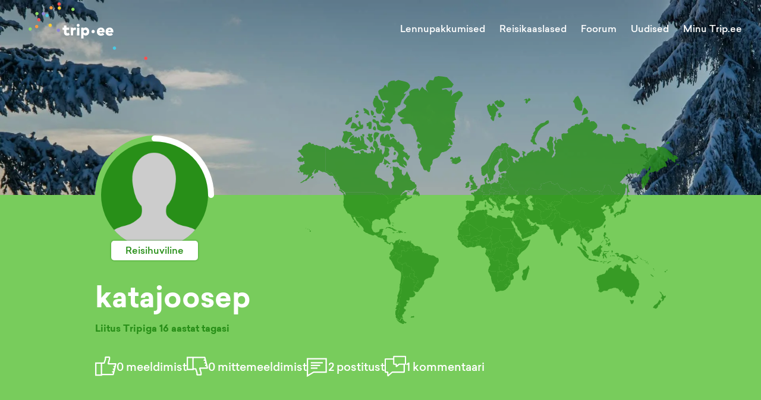

--- FILE ---
content_type: text/css; charset=UTF-8
request_url: https://trip.ee/_next/static/css/56033296f5211a03.css
body_size: 3543
content:
.BackgroundMap_BackgroundMap__Ad4IF{position:absolute;top:-144px;left:-60px;pointer-events:none;overflow-x:hidden;right:0;bottom:0;height:1440px}.BackgroundMap_BackgroundMap__Ad4IF .BackgroundMap_Icon__xWAvx{width:1000px;opacity:.05}.Header_Header__ATyIU{position:relative;display:flex}.Header_Header__ATyIU.Header_WithDefaultBackground__R7mpM{background-image:linear-gradient(rgba(0,0,0,.3),rgba(0,0,0,.2),rgba(0,0,0,.2)),url(/images/header_winter.webp);width:100%;background-repeat:no-repeat;background-size:cover;background-position:50% 60%}.Header_Header__ATyIU.Header_Light__zwZ69{background-image:none;background-color:#f1f2f3}@media(max-width:768px){.Header_Header__ATyIU.Header_WithDefaultBackground__R7mpM{background-image:linear-gradient(rgba(0,0,0,.3),rgba(0,0,0,.2),rgba(0,0,0,.2)),url(/images/header_winter_1280.webp)}.Header_Header__ATyIU.Header_Light__zwZ69{background-image:none}}.Header_Navbar__Z509O{margin:24px 0 56px}@media(max-width:600px){.Header_Navbar__Z509O{margin:24px 0 40px}}.Header_Title__IzBdW{font-size:3rem;display:flex;justify-content:center;color:#fff;font-weight:600;margin-bottom:32px}@media(max-width:600px){.Header_Title__IzBdW{font-size:2rem;margin-bottom:24px}}.Alert_Alert__Py2W2{display:flex;width:100%;position:relative;align-items:center;background:#fed7d7;border-radius:3px;padding:12px 16px;outline:none;border:0;gap:16px}.Alert_Alert__Py2W2 svg{width:20px;min-width:20px;height:20px;stroke:#ff5050}.Alert_Alert__Py2W2 .Alert_Title__fnP4x{font-family:Sailec,sans-serif;color:#545a5f;font-weight:500;font-size:1rem;word-break:break-word;line-height:1.5rem}.Alert_Alert__Py2W2.Alert_Warning__b3gZp{background:#feebc8}.Alert_Alert__Py2W2.Alert_Warning__b3gZp svg{stroke:#8f6b00}.Alert_Alert__Py2W2.Alert_Info__Oc_9T{background:#bee3f8}.Alert_Alert__Py2W2.Alert_Info__Oc_9T svg{stroke:#1688da}.ForumPost_Container__1WqwY{display:flex;flex-direction:column;width:100%;gap:8px}.ForumPost_BreadCrumbs__2z0c3{display:flex;width:100%;background:transparent;font-family:Sailec,sans-serif}.ForumPost_BreadCrumbs__2z0c3 a{color:#607684;font-weight:500}.ForumPost_BreadCrumbs__2z0c3 a:hover{color:#303436}.ForumPost_BreadCrumbs__2z0c3 span{color:#545a5f;padding:0 8px}.ForumPost_Post__AaXyB{display:flex;flex-direction:column;width:100%;background:#fff;border:1px solid #d1d4d6;padding:32px 40px;box-shadow:0 1px 10px 0 #d1d4d6}.ForumPost_Post__AaXyB .ForumPost_Alert__8yxDQ{margin-bottom:24px}.ForumPost_Post__AaXyB .ForumPost_TitleContainer__v_Ep2{display:flex;justify-content:space-between;width:100%;gap:24px}.ForumPost_Post__AaXyB .ForumPost_TitleContainer__v_Ep2 .ForumPost_Title__kFFew{font-size:1.7rem;font-weight:600;color:#303436;padding-bottom:16px}@media(max-width:600px){.ForumPost_Post__AaXyB .ForumPost_TitleContainer__v_Ep2 .ForumPost_Title__kFFew{font-size:1.2rem}}.ForumPost_Post__AaXyB .ForumPost_TitleContainer__v_Ep2 .ForumPost_FollowButton__STOjQ{display:flex;padding:8px 16px;border-radius:3px;border:1px solid #36a1eb;height:24px;justify-content:center;align-items:center;cursor:pointer;margin-top:8px}.ForumPost_Post__AaXyB .ForumPost_TitleContainer__v_Ep2 .ForumPost_FollowButton__STOjQ span{font-family:Sailec,sans-serif;font-size:.75rem;color:#36a1eb;font-weight:500}.ForumPost_Post__AaXyB .ForumPost_TitleContainer__v_Ep2 .ForumPost_FollowButton__STOjQ.ForumPost_Following__VLajr{background:#36a1eb}.ForumPost_Post__AaXyB .ForumPost_TitleContainer__v_Ep2 .ForumPost_FollowButton__STOjQ.ForumPost_Following__VLajr span{color:#fff}.ForumPost_Post__AaXyB .ForumPost_TitleContainer__v_Ep2 .ForumPost_FollowButton__STOjQ:hover{background:#36a1eb}.ForumPost_Post__AaXyB .ForumPost_TitleContainer__v_Ep2 .ForumPost_FollowButton__STOjQ:hover span{color:#fff}.ForumPost_Post__AaXyB .ForumPost_TitleContainer__v_Ep2 .ForumPost_FollowButton__STOjQ:hover.ForumPost_Following__VLajr{background:#1688da}@media(max-width:600px){.ForumPost_Post__AaXyB .ForumPost_TitleContainer__v_Ep2 .ForumPost_FollowButton__STOjQ{margin-top:4px}}.ForumPost_Post__AaXyB .ForumPost_MetaData__2Wuud{display:flex;width:100%;font-size:.875rem;gap:12px;position:relative;margin-bottom:24px}.ForumPost_Post__AaXyB .ForumPost_MetaData__2Wuud .ForumPost_User__nggSE{color:#36a1eb}.ForumPost_Post__AaXyB .ForumPost_MetaData__2Wuud .ForumPost_User__nggSE:hover{color:#1688da}.ForumPost_Post__AaXyB .ForumPost_MetaData__2Wuud .ForumPost_CreatedDate__Af_hs{color:#a0a7ab}.ForumPost_Post__AaXyB .ForumPost_MetaData__2Wuud .ForumPost_UserAvatar__qtlnK{position:absolute;width:56px;height:56px;left:-68px;top:-19px}.ForumPost_Post__AaXyB .ForumPost_Body__0_LuI{color:#545a5f;font-family:Sailec,sans-serif;font-size:1.2rem;overflow-wrap:break-word;word-wrap:break-word}.ForumPost_Post__AaXyB .ForumPost_Body__0_LuI pre{white-space:pre-wrap;margin:0}.ForumPost_Post__AaXyB .ForumPost_Body__0_LuI p{margin:0 0 12px}.ForumPost_Post__AaXyB .ForumPost_Body__0_LuI a{word-break:break-word;color:#36a1eb}.ForumPost_Post__AaXyB .ForumPost_Body__0_LuI a:hover{color:#1688da}.ForumPost_Post__AaXyB .ForumPost_Body__0_LuI img{width:100%;max-width:400px}@media(max-width:600px){.ForumPost_Post__AaXyB .ForumPost_Body__0_LuI{font-size:1rem}}.ForumPost_Post__AaXyB .ForumPost_Actions__OPA37{display:flex;width:100%;justify-content:flex-start;margin-bottom:12px}.ForumPost_Post__AaXyB .ForumPost_Actions__OPA37 .ForumPost_Buttons__QWZHq{font-size:.875rem;color:#d1d4d6;display:flex;gap:8px;align-items:flex-end}.ForumPost_Post__AaXyB .ForumPost_Actions__OPA37 .ForumPost_Buttons__QWZHq .ForumPost_ActionButton__pb4Qk{font-weight:400;color:#a0a7ab;cursor:pointer;opacity:.7}.ForumPost_Post__AaXyB .ForumPost_Actions__OPA37 .ForumPost_Buttons__QWZHq .ForumPost_ActionButton__pb4Qk:hover{color:#607684}.ForumPost_Post__AaXyB .ForumPost_Actions__OPA37 .ForumPost_Buttons__QWZHq .ForumPost_HiddenBy__c4qLX{font-style:italic;color:#a0a7ab;opacity:.7}.ForumPost_Post__AaXyB .ForumPost_BottomData__xnnK9{display:flex;width:100%;justify-content:space-between}.ForumPost_Post__AaXyB .ForumPost_BottomData__xnnK9 .ForumPost_Tags__3gVix{display:flex;gap:8px;flex-wrap:wrap}.ForumPost_Post__AaXyB .ForumPost_BottomData__xnnK9 .ForumPost_Thumbs__f77SE{margin-top:4px;display:flex;justify-content:flex-end;gap:12px}.ForumPost_Post__AaXyB .ForumPost_BottomData__xnnK9 .ForumPost_Thumbs__f77SE .ForumPost_Thumb__0UzXf{display:flex;align-items:center;cursor:pointer}.ForumPost_Post__AaXyB .ForumPost_BottomData__xnnK9 .ForumPost_Thumbs__f77SE .ForumPost_Thumb__0UzXf svg{height:20px;width:20px;fill:#a0a7ab}.ForumPost_Post__AaXyB .ForumPost_BottomData__xnnK9 .ForumPost_Thumbs__f77SE .ForumPost_Thumb__0UzXf .ForumPost_ThumbsCount__7dqiv{font-size:.75rem;color:#607684;margin-left:8px}.ForumPost_Post__AaXyB .ForumPost_BottomData__xnnK9 .ForumPost_Thumbs__f77SE .ForumPost_Thumb__0UzXf:hover svg{fill:#8edd65}.ForumPost_Post__AaXyB .ForumPost_BottomData__xnnK9 .ForumPost_Thumbs__f77SE .ForumPost_Thumb__0UzXf:hover.ForumPost_ThumbDown__ALmyv svg{fill:#ff5050}@media(max-width:600px){.ForumPost_Post__AaXyB{padding:20px}.ForumPost_Post__AaXyB .ForumPost_MetaData__2Wuud{align-items:center}.ForumPost_Post__AaXyB .ForumPost_MetaData__2Wuud .ForumPost_UserAvatar__qtlnK{position:relative;width:46px;height:46px;left:unset;top:unset}}.LoadingSpinnerAlt_LoadingSpinnerAlt__DTx_R{position:relative;display:flex;justify-content:center}.LoadingSpinnerAlt_LoadingSpinnerAlt__DTx_R .LoadingSpinnerAlt_Spinner__hjHWC{border-top:3px solid #fff;border-right:3px solid transparent;border-radius:50%;animation:LoadingSpinnerAlt_rotation__DHF4K .8s linear infinite;width:25px;height:25px}@keyframes LoadingSpinnerAlt_rotation__DHF4K{0%{transform:rotate(0deg)}to{transform:rotate(1turn)}}.Button_Button__AqDze{display:flex;width:100%;position:relative;align-items:center;background:#78cc5c;border-radius:3px;justify-content:center;padding:12px 36px;text-align:center;transition:all .2s;cursor:pointer;box-shadow:0 0 2px 0 #d1d4d6;outline:none;border:0;max-height:50px;height:100%}.Button_Button__AqDze .Button_Loading___CVVc{display:flex;gap:16px}.Button_Button__AqDze .Button_Title__Y3PeO{font-family:Sailec,sans-serif;color:#fff;font-weight:600;font-size:1rem;line-height:1.6rem;white-space:nowrap}.Button_Button__AqDze.Button_Light__YVlks{background:#fff;box-shadow:0 0 20px 0 #d1d4d6}.Button_Button__AqDze.Button_Light__YVlks .Button_Title__Y3PeO{color:#36a1eb}.Button_Button__AqDze.Button_Cancel__4_IiD{background:#607684}.Button_Button__AqDze.Button_Cancel__4_IiD .Button_Title__Y3PeO{color:#fff}.Button_Button__AqDze:disabled{cursor:not-allowed;opacity:.8}.Button_Button__AqDze:hover:not([disabled]){background:#5bba3b}.Button_Button__AqDze:hover:not([disabled]).Button_Light__YVlks{background:#f1f2f3}.Button_Button__AqDze:hover:not([disabled]).Button_Cancel__4_IiD{background:#303436}@media(max-width:600px){.Button_Button__AqDze{padding:8px 24px}.Button_Button__AqDze .Button_Title__Y3PeO{font-size:.875rem}}.pell{border:1px solid hsla(0,0%,4%,.1)}.pell,.pell-content{box-sizing:border-box}.pell-content{height:300px;outline:0;overflow-y:auto;padding:10px}.pell-actionbar{background-color:#fff;border-bottom:1px solid hsla(0,0%,4%,.1)}.pell-button{background-color:transparent;border:none;cursor:pointer;height:30px;outline:0;width:30px;vertical-align:bottom}.pell-button-selected{background-color:#f0f0f0}.FormRichTextEditor_FormRichTextEditor__Lovg8{display:flex;flex-direction:column;width:100%}.FormRichTextEditor_FormRichTextEditor__Lovg8 label{color:#607684;margin-bottom:16px;font-size:1rem;font-weight:500;line-height:1.2rem}.FormRichTextEditor_FormRichTextEditor__Lovg8 label span{color:#ff5050;margin-left:2px}.FormRichTextEditor_FormRichTextEditor__Lovg8 .FormRichTextEditor_ActionBar__jpAn5{display:flex;gap:8px;padding-bottom:8px;width:100%}.FormRichTextEditor_FormRichTextEditor__Lovg8 .FormRichTextEditor_ActionBar__jpAn5 .FormRichTextEditor_ActionButton__ND_Kx{background-color:transparent;border:none;cursor:pointer;outline:0;vertical-align:bottom;width:27px;height:20px}.FormRichTextEditor_FormRichTextEditor__Lovg8 .FormRichTextEditor_ActionBar__jpAn5 .FormRichTextEditor_ActionButton__ND_Kx svg{height:15px;width:15px}.FormRichTextEditor_FormRichTextEditor__Lovg8 .FormRichTextEditor_ActionBar__jpAn5 .FormRichTextEditor_ActionButtonSelected__K7968,.FormRichTextEditor_FormRichTextEditor__Lovg8 .FormRichTextEditor_ActionBar__jpAn5 .FormRichTextEditor_ActionButton__ND_Kx:hover{background-color:#f0f0f0}.FormRichTextEditor_FormRichTextEditor__Lovg8 .FormRichTextEditor_Content__2qx8H{box-sizing:border-box;height:320px;overflow-y:scroll;padding:24px;font-family:Sailec,sans-serif;outline:none;border:2px solid #d1d4d6;width:100%;border-radius:3px;color:#545a5f}.FormRichTextEditor_FormRichTextEditor__Lovg8 .FormRichTextEditor_Content__2qx8H a{color:#36a1eb}.FormRichTextEditor_FormRichTextEditor__Lovg8 .FormRichTextEditor_Content__2qx8H pre{white-space:pre-wrap}.FormRichTextEditor_FormRichTextEditor__Lovg8 .FormRichTextEditor_Content__2qx8H p{margin-top:0;padding-top:0;margin-bottom:8px}.FormRichTextEditor_FormRichTextEditor__Lovg8 .FormRichTextEditor_Content__2qx8H img{width:100%}@media(max-width:600px){.FormRichTextEditor_FormRichTextEditor__Lovg8 .FormRichTextEditor_Content__2qx8H{padding:16px;height:260px}.FormRichTextEditor_FormRichTextEditor__Lovg8 .FormRichTextEditor_Content__2qx8H p{margin-bottom:4px}}.FormRichTextEditor_FormRichTextEditor__Lovg8 .FormRichTextEditor_ErrorText__AbCHi{color:#ff5050;font-size:.875rem}.FormRichTextEditor_FormRichTextEditor__Lovg8.FormRichTextEditor_Invalid__EOGNe .FormRichTextEditor_Content__2qx8H{border:2px solid #ff5050}.CommentEditor_CommentEditor__gwX41{display:flex;flex-direction:column;width:100%;border:2px solid #d1d4d6;border-radius:2px;padding:24px}@media(max-width:600px){.CommentEditor_CommentEditor__gwX41{padding:16px}}.CommentEditor_CommentEditor__gwX41 .CommentEditor_Editor__8V8lJ{margin-bottom:24px}.CommentEditor_CommentEditor__gwX41 .CommentEditor_Buttons__d4IiK{display:flex;width:100%;gap:16px}.CommentEditor_CommentEditor__gwX41 .CommentEditor_Buttons__d4IiK .CommentEditor_CloseButton__RM_Kk,.CommentEditor_CommentEditor__gwX41 .CommentEditor_Buttons__d4IiK .CommentEditor_SubmitButton__tD9mM{max-width:200px;width:100%}.ForumComment_ForumComment__u0cTu{display:flex;flex-direction:column;width:100%;border:2px solid #d1d4d6;padding:24px 32px}.ForumComment_ForumComment__u0cTu .ForumComment_Anchor__jPBwC{display:block;position:relative;top:-150px;visibility:hidden}.ForumComment_ForumComment__u0cTu.ForumComment_Hidden__ev3Yt{background:#ffedeb}.ForumComment_ForumComment__u0cTu .ForumComment_Title__baV3O{font-size:1.7rem;font-weight:600;color:#303436;padding-bottom:24px}.ForumComment_ForumComment__u0cTu .ForumComment_MetaData__cKraY{display:flex;width:100%;font-size:.875rem;gap:12px;position:relative;margin-bottom:20px}.ForumComment_ForumComment__u0cTu .ForumComment_MetaData__cKraY .ForumComment_User__LcpAU{color:#36a1eb}.ForumComment_ForumComment__u0cTu .ForumComment_MetaData__cKraY .ForumComment_User__LcpAU:hover{color:#1688da}.ForumComment_ForumComment__u0cTu .ForumComment_MetaData__cKraY .ForumComment_CreatedDate__2hDTw{color:#a0a7ab}.ForumComment_ForumComment__u0cTu .ForumComment_MetaData__cKraY .ForumComment_UserAvatar__MJPLM{position:absolute;width:48px;height:48px;left:-57px;top:-13px}.ForumComment_ForumComment__u0cTu .ForumComment_Body__aNq7n{color:#545a5f;font-family:Sailec,sans-serif;font-size:1rem;overflow-wrap:break-word;word-wrap:break-word}.ForumComment_ForumComment__u0cTu .ForumComment_Body__aNq7n pre{white-space:pre-wrap;margin:0}.ForumComment_ForumComment__u0cTu .ForumComment_Body__aNq7n p{margin:0 0 12px}.ForumComment_ForumComment__u0cTu .ForumComment_Body__aNq7n a{word-break:break-all;color:#36a1eb}.ForumComment_ForumComment__u0cTu .ForumComment_Body__aNq7n a:hover{color:#1688da}.ForumComment_ForumComment__u0cTu .ForumComment_Body__aNq7n img{width:100%;max-width:500px}.ForumComment_ForumComment__u0cTu .ForumComment_Actions__AsYbJ{display:flex;width:100%;justify-content:flex-end}.ForumComment_ForumComment__u0cTu .ForumComment_Actions__AsYbJ .ForumComment_Buttons__B1jk1{font-size:.875rem;color:#d1d4d6;display:flex;gap:8px;align-items:flex-end}.ForumComment_ForumComment__u0cTu .ForumComment_Actions__AsYbJ .ForumComment_Buttons__B1jk1 .ForumComment_ActionButton__vgllc{font-weight:400;color:#a0a7ab;cursor:pointer;opacity:.7}.ForumComment_ForumComment__u0cTu .ForumComment_Actions__AsYbJ .ForumComment_Buttons__B1jk1 .ForumComment_ActionButton__vgllc:hover{color:#607684}.ForumComment_ForumComment__u0cTu .ForumComment_Actions__AsYbJ .ForumComment_Buttons__B1jk1 .ForumComment_HiddenBy__vnJgL{font-style:italic;color:#a0a7ab;opacity:.7}.ForumComment_ForumComment__u0cTu .ForumComment_Actions__AsYbJ .ForumComment_Thumbs__ZMNPW{margin-top:4px;display:flex;justify-content:flex-end;gap:12px}.ForumComment_ForumComment__u0cTu .ForumComment_Actions__AsYbJ .ForumComment_Thumbs__ZMNPW .ForumComment_Thumb__L92AR{display:flex;align-items:center;cursor:pointer}.ForumComment_ForumComment__u0cTu .ForumComment_Actions__AsYbJ .ForumComment_Thumbs__ZMNPW .ForumComment_Thumb__L92AR svg{height:20px;width:20px;fill:#a0a7ab}.ForumComment_ForumComment__u0cTu .ForumComment_Actions__AsYbJ .ForumComment_Thumbs__ZMNPW .ForumComment_Thumb__L92AR .ForumComment_ThumbsCount___9Djp{font-size:.75rem;color:#607684;margin-left:4px}.ForumComment_ForumComment__u0cTu .ForumComment_Actions__AsYbJ .ForumComment_Thumbs__ZMNPW .ForumComment_Thumb__L92AR:hover svg{fill:#8edd65}.ForumComment_ForumComment__u0cTu .ForumComment_Actions__AsYbJ .ForumComment_Thumbs__ZMNPW .ForumComment_Thumb__L92AR:hover.ForumComment_ThumbDown__cMlrf svg{fill:#ff5050}.ForumComment_ForumComment__u0cTu .ForumComment_Actions__AsYbJ.ForumComment_MoreActions__19wYQ{justify-content:space-between}@media(max-width:600px){.ForumComment_ForumComment__u0cTu{padding:16px}.ForumComment_ForumComment__u0cTu .ForumComment_MetaData__cKraY{align-items:center}.ForumComment_ForumComment__u0cTu .ForumComment_MetaData__cKraY .ForumComment_UserAvatar__MJPLM{position:relative;width:40px;height:40px;left:unset;top:unset}}.PagePaginator_PagePaginator__gzL6W{display:flex;width:100%;justify-content:center;gap:12px}.PagePaginator_PagePaginator__gzL6W .PagePaginator_PageNumber__nI8K5{display:flex;padding:4px 12px;border-bottom:2px solid #607684;color:#607684;cursor:pointer;font-weight:500}.PagePaginator_PagePaginator__gzL6W .PagePaginator_PageNumber__nI8K5.PagePaginator_Disabled___tWDo{color:#d1d4d6;cursor:not-allowed;border-bottom:2px solid #d1d4d6}.PagePaginator_PagePaginator__gzL6W .PagePaginator_PageNumber__nI8K5:hover:not(.PagePaginator_Disabled___tWDo){color:#303436;border-bottom:2px solid #303436}.PagePaginator_PagePaginator__gzL6W .PagePaginator_Arrow__VvNon{color:#607684;cursor:pointer;font-size:1.2rem;font-weight:500;display:flex;padding:0 16px}.PagePaginator_PagePaginator__gzL6W .PagePaginator_Arrow__VvNon.PagePaginator_ArrowDisabled__AT0hV{color:#d1d4d6;cursor:not-allowed}.PagePaginator_PagePaginator__gzL6W .PagePaginator_Arrow__VvNon:hover:not(.PagePaginator_ArrowDisabled__AT0hV){color:#303436}.PagePaginator_PagePaginator__gzL6W .PagePaginator_Dots__vbb47{color:#607684;font-weight:500;padding:4px;letter-spacing:1px}.ForumPostComments_ForumPostComments__oTzq9{display:flex;flex-direction:column;width:100%}.ForumPostComments_ForumPostComments__oTzq9 .ForumPostComments_Paginator__nMjho{margin-bottom:32px}.ForumPostComments_ForumPostComments__oTzq9 .ForumPostComments_Paginator__nMjho.ForumPostComments_Bottom__fzJ7j{margin:16px 0}@media(max-width:600px){.ForumPostComments_ForumPostComments__oTzq9 .ForumPostComments_Paginator__nMjho.ForumPostComments_Bottom__fzJ7j{margin-top:0}}.ForumPostComments_ForumPostComments__oTzq9 .ForumPostComments_CommentRow__tBnQB{margin-bottom:24px}.ForumPostComments_ForumPostComments__oTzq9 .ForumPostComments_Ad__uVsJk{width:100%;overflow:hidden;margin-bottom:24px;display:flex;justify-content:center}@media(max-width:600px){.ForumPostComments_ForumPostComments__oTzq9 .ForumPostComments_Ad__uVsJk{max-width:320px;display:block;justify-content:center;margin:0 auto 24px}.ForumPostComments_ForumPostComments__oTzq9 .ForumPostComments_OnlyDesktop__ERC_E{display:none}}.ForumPostComments_ForumPostComments__oTzq9 .ForumPostComments_OnlyMobile__E6ZFy{display:none}@media(max-width:600px){.ForumPostComments_ForumPostComments__oTzq9 .ForumPostComments_OnlyMobile__E6ZFy{display:flex}}.ForumLatest_ForumLatest___gwkZ{display:flex;width:100%;flex-direction:column}.ForumLatest_ForumLatest___gwkZ .ForumLatest_Content__9lHhP{margin:24px 0 8px}.ForumLatest_ForumLatest___gwkZ .ForumLatest_ViewMore__ib_mV{display:flex;width:100%;justify-content:flex-end}.RelatedContentBlock_Container__zbyj2{width:100%;background:#f1f2f3;padding:36px 0 48px}.RelatedContentBlock_Container__zbyj2 .RelatedContentBlock_Content__FrlrC{display:flex;flex-direction:column;gap:40px}.RelatedContentBlock_Container__zbyj2 .RelatedContentBlock_Content__FrlrC .RelatedContentBlock_Column__IutyB{display:flex;gap:40px}@media(max-width:600px){.RelatedContentBlock_Container__zbyj2 .RelatedContentBlock_Content__FrlrC .RelatedContentBlock_Column__IutyB{flex-direction:column;gap:24px}}.RelatedContentBlock_Container__zbyj2 .RelatedContentBlock_Content__FrlrC .RelatedContentBlock_Row__wqq_j{display:flex;width:100%}.RelatedContentBlock_Container__zbyj2 .RelatedContentBlock_Content__FrlrC .RelatedContentBlock_Ad__4IE9J{display:none;width:100%;align-items:center;justify-content:center}@media(max-width:600px){.RelatedContentBlock_Container__zbyj2 .RelatedContentBlock_Content__FrlrC .RelatedContentBlock_Ad__4IE9J{display:block}}.RelatedContentBlock_Container__zbyj2 .RelatedContentBlock_FlexColumn__j93Yc{display:flex;flex-direction:column;gap:32px}.ForumShowPage_Header__SB0jt{padding-bottom:200px}.ForumShowPage_Content__uZGV0{display:flex;position:relative;width:100%;margin-top:-176px;padding-bottom:48px;gap:64px}@media(max-width:1024px){.ForumShowPage_Content__uZGV0{gap:48px}}@media(max-width:768px){.ForumShowPage_Content__uZGV0{flex-direction:column;gap:40px}}@media(max-width:600px){.ForumShowPage_Content__uZGV0{margin-top:-184px;gap:16px;padding-bottom:8px}}.ForumShowPage_Content__uZGV0 .ForumShowPage_ForumContent__wKZqQ{display:flex;width:100%;flex-direction:column;flex:3}.ForumShowPage_Content__uZGV0 .ForumShowPage_ForumContent__wKZqQ .ForumShowPage_ForumPost__oXhr0{margin-bottom:8px}.ForumShowPage_Content__uZGV0 .ForumShowPage_ForumContent__wKZqQ .ForumShowPage_LatestCommentLink__zNvqJ{margin-bottom:32px;display:flex;justify-content:flex-end}.ForumShowPage_Content__uZGV0 .ForumShowPage_ForumContent__wKZqQ .ForumShowPage_LatestCommentLink__zNvqJ.ForumShowPage_HasPaginator__PRALi{margin-bottom:16px}.ForumShowPage_Content__uZGV0 .ForumShowPage_ForumContent__wKZqQ .ForumShowPage_PostComments__x4iYR{display:flex;width:100%;margin-bottom:40px}@media(max-width:600px){.ForumShowPage_Content__uZGV0 .ForumShowPage_ForumContent__wKZqQ .ForumShowPage_PostComments__x4iYR{margin-bottom:20px}}.ForumShowPage_Content__uZGV0 .ForumShowPage_ForumContent__wKZqQ .ForumShowPage_AddComment__MnVWI{display:flex;flex-direction:column;gap:16px;margin-bottom:48px}@media(max-width:600px){.ForumShowPage_Content__uZGV0 .ForumShowPage_ForumContent__wKZqQ .ForumShowPage_AddComment__MnVWI{margin-bottom:40px}}.ForumShowPage_Content__uZGV0 .ForumShowPage_ForumContent__wKZqQ .ForumShowPage_LockedForComments__E6yZ3{display:flex;width:100%;margin-bottom:64px}.ForumShowPage_Content__uZGV0 .ForumShowPage_ForumContent__wKZqQ .ForumShowPage_LockedForComments__E6yZ3 .ForumShowPage_EnableButton__I1qt7{width:100px;background:#3498db}.ForumShowPage_Content__uZGV0 .ForumShowPage_ForumContent__wKZqQ .ForumShowPage_LockedForComments__E6yZ3 .ForumShowPage_EnableButton__I1qt7:hover{background:#1688da}@media(max-width:600px){.ForumShowPage_Content__uZGV0 .ForumShowPage_ForumContent__wKZqQ .ForumShowPage_LockedForComments__E6yZ3{margin-bottom:48px}.ForumShowPage_Content__uZGV0 .ForumShowPage_ForumContent__wKZqQ .ForumShowPage_LockedForComments__E6yZ3 .ForumShowPage_EnableButton__I1qt7{width:80px}}@media(max-width:768px){.ForumShowPage_Content__uZGV0 .ForumShowPage_ForumContent__wKZqQ .ForumShowPage_LockedForComments__E6yZ3 .ForumShowPage_EnableButton__I1qt7{height:auto}}.ForumShowPage_Content__uZGV0 .ForumShowPage_ForumContent__wKZqQ .ForumShowPage_BodyAd__kmm1q{width:100%;overflow:hidden;display:flex;justify-content:center}@media(max-width:1024px){.ForumShowPage_Content__uZGV0 .ForumShowPage_ForumContent__wKZqQ .ForumShowPage_BodyAd__kmm1q{max-width:650px}}@media(max-width:912px){.ForumShowPage_Content__uZGV0 .ForumShowPage_ForumContent__wKZqQ .ForumShowPage_BodyAd__kmm1q{max-width:588px}}@media(max-width:820px){.ForumShowPage_Content__uZGV0 .ForumShowPage_ForumContent__wKZqQ .ForumShowPage_BodyAd__kmm1q{max-width:500px}}@media(max-width:768px){.ForumShowPage_Content__uZGV0 .ForumShowPage_ForumContent__wKZqQ .ForumShowPage_BodyAd__kmm1q{max-width:unset}}@media(max-width:600px){.ForumShowPage_Content__uZGV0 .ForumShowPage_ForumContent__wKZqQ .ForumShowPage_BodyAd__kmm1q{display:none}}.ForumShowPage_Content__uZGV0 .ForumShowPage_ForumContent__wKZqQ .ForumShowPage_BodyAdMobile__JPLs4{width:100%;overflow:hidden;display:none;max-width:320px;margin:0 auto}@media(max-width:600px){.ForumShowPage_Content__uZGV0 .ForumShowPage_ForumContent__wKZqQ .ForumShowPage_BodyAdMobile__JPLs4{display:block;flex-direction:column;align-items:center;margin-bottom:16px}}.ForumShowPage_Content__uZGV0 .ForumShowPage_Sidebar__7zWRI{flex:1;flex-direction:column}.ForumShowPage_Content__uZGV0 .ForumShowPage_Sidebar__7zWRI .ForumShowPage_SidebarButtons__dHf1o{display:flex;flex-direction:column;margin-top:48px;gap:12px;margin-bottom:40px}.ForumShowPage_Content__uZGV0 .ForumShowPage_Sidebar__7zWRI .ForumShowPage_Ads__mppaL{display:flex;flex-direction:column;gap:16px;width:100%;max-width:270px;margin:0 auto 16px}@media(max-width:600px){.ForumShowPage_Content__uZGV0 .ForumShowPage_Sidebar__7zWRI .ForumShowPage_Ads__mppaL{display:block;align-items:center;max-width:unset}}@media(max-width:768px){.ForumShowPage_Content__uZGV0 .ForumShowPage_Sidebar__7zWRI .ForumShowPage_SidebarButtons__dHf1o{max-width:350px;margin:0 auto 40px}}

--- FILE ---
content_type: application/javascript; charset=UTF-8
request_url: https://trip.ee/_next/static/chunks/7024-dc33f4a6b22f9008.js
body_size: 3547
content:
(self.webpackChunk_N_E=self.webpackChunk_N_E||[]).push([[7024],{68940:function(e,t,n){"use strict";n.d(t,{O:function(){return g}});var s=n(67294),a=n(11648),o=n(21055),i=n(58067);const r=(0,o.F4)({"from, to":{opacity:.4},"50%":{opacity:1}});var l=(0,i.k)(((e,{height:t,width:n,radius:s,circle:a,animate:o})=>({root:{height:t,width:a?t:n,borderRadius:a?t:e.fn.radius(s),position:"relative",overflow:"hidden"},visible:{"&::before":{content:'""',position:"absolute",background:"dark"===e.colorScheme?e.colors.dark[7]:e.white,top:0,bottom:0,left:0,right:0,zIndex:10},"&::after":{content:'""',position:"absolute",background:"dark"===e.colorScheme?e.colors.dark[4]:e.colors.gray[3],top:0,bottom:0,left:0,right:0,animation:o?`${r} 1500ms linear infinite`:"none",zIndex:11}}}))),d=n(10745),u=Object.defineProperty,c=Object.getOwnPropertySymbols,m=Object.prototype.hasOwnProperty,h=Object.prototype.propertyIsEnumerable,v=(e,t,n)=>t in e?u(e,t,{enumerable:!0,configurable:!0,writable:!0,value:n}):e[t]=n;const _={height:"auto",width:"100%",visible:!0,animate:!0},g=(0,s.forwardRef)(((e,t)=>{const n=(0,a.Z3)("Skeleton",_,e),{height:o,width:i,visible:r,animate:u,className:g,circle:x,radius:j,classNames:f,styles:p}=n,k=((e,t)=>{var n={};for(var s in e)m.call(e,s)&&t.indexOf(s)<0&&(n[s]=e[s]);if(null!=e&&c)for(var s of c(e))t.indexOf(s)<0&&h.call(e,s)&&(n[s]=e[s]);return n})(n,["height","width","visible","animate","className","circle","radius","classNames","styles"]),{classes:b,cx:Z}=l({height:o,width:i,circle:x,radius:j,animate:u},{classNames:f,styles:p,name:"Skeleton"});return s.createElement(d.x,((e,t)=>{for(var n in t||(t={}))m.call(t,n)&&v(e,n,t[n]);if(c)for(var n of c(t))h.call(t,n)&&v(e,n,t[n]);return e})({className:Z(b.root,{[b.visible]:r},g),ref:t},k))}));g.displayName="@mantine/core/Skeleton"},8047:function(e,t,n){"use strict";var s=n(85893),a=n(57306),o=n.n(a);t.Z=function(){return(0,s.jsx)("div",{className:o().BackgroundMap,children:(0,s.jsx)("div",{className:o().Icon,children:(0,s.jsx)("img",{src:"/images/map.svg",alt:""})})})}},40962:function(e,t,n){"use strict";var s=n(47568),a=n(14924),o=n(29815),i=n(97582),r=n(85893),l=n(67294),d=n(11163),u=n(65869),c=n(35433),m=n.n(c),h=n(89097),v=n.n(h),_=n(26797),g=n(40152),x=n(7993),j=n(29801),f=n(33565),p=n(68865),k=n(70941),b=n(25353),Z=n(74888),N=n(72132),w=n(58605),C=n(66561),y=n(86010),F=n(57072),P=n(842),S=n(51941);t.Z=function(e){var t=e.post,n=e.lastCommentId,c=e.currentPage,h=e.lastPage,B=(0,w.aF)(),A=B.userIsLoggedIn,I=B.user,L=A&&(null===I||void 0===I?void 0:I.isAdmin),M=(0,l.useState)(""),R=M[0],H=M[1],E=(0,l.useState)(t.comments),O=E[0],V=E[1],z=n?(0,p.V0)(t.type,t.slug)+"?page="+h+"#"+n:"",K=(0,l.useState)(z),T=K[0],q=K[1],W=(0,l.useState)(!1),D=W[0],X=W[1],Y=(0,l.useState)(t.commentsDisabled),J=Y[0],G=Y[1],Q=(0,d.useRouter)();(0,l.useEffect)((function(){V(t.comments)}),[t.comments]);var U=function(){var e=(0,s.Z)((function(e){return(0,i.__generator)(this,(function(n){switch(n.label){case 0:return X(!0),[4,(0,Z.w)(e,t.id).then((function(n){H(e),H("");var s=n.data.comment,a=n.data.lastPage,i=O?(0,o.Z)(O).concat([s]):[s];V(i);var r=(0,p.V0)(t.type,t.slug);h>1&&(r+=h!==a?"?page="+a:"?page="+h),q(r+"#"+s.id),Q.push(r+"#"+s.id),N.Am.success("Kommentaar lisatud"),X(!1)})).catch((function(e){var n,s,a,o;if(X(!1),401===(null===(n=e.response)||void 0===n?void 0:n.status)){N.Am.error("Sessioon on aegunud. Palun logi uuesti sisse");var i=(0,p.V0)(t.type,t.slug);Q.push(i)}else 422===(null===(s=e.response)||void 0===s?void 0:s.status)&&(null===(a=e.response)||void 0===a||null===(o=a.data)||void 0===o?void 0:o.errors)?N.Am.error("Kommentaari sisu on kohustuslik!"):N.Am.error("Kommentaari lisamine eba\xf5nnestus")}))];case 1:return n.sent(),[2]}}))}));return function(t){return e.apply(this,arguments)}}();(0,l.useEffect)((function(){V(t.comments)}),[t.comments]),(0,l.useEffect)((function(){setTimeout((function(){(0,p.pK)()}),0)}),[O]);var $=(0,l.useCallback)((function(){return(null===I||void 0===I?void 0:I.isTimedOut)?(0,r.jsx)(F.Z,{title:"Sinu postitamis\xf5igus on ajutiselt peatatud!",type:"warning"}):(0,r.jsx)(k.Z,{id:"comment-editor",onSubmit:U,value:R,submitButtonName:"Lisa kommentaar",submitting:D})}),[null===I||void 0===I?void 0:I.isTimedOut,U,R,D]);return(0,r.jsxs)(l.Fragment,{children:[(0,r.jsx)(u.Z,{withBackgroundMap:!0,className:m().Header}),(0,r.jsx)("div",{className:v().ContainerXl,children:(0,r.jsxs)("div",{className:m().Content,children:[(0,r.jsxs)("div",{className:m().ForumContent,children:[(0,r.jsx)("div",{className:m().ForumPost,children:(0,r.jsx)(_.Z,{item:t})}),T.length>1&&(0,r.jsx)("div",{className:(0,y.Z)(m().LatestCommentLink,(0,a.Z)({},m().HasPaginator,h>1)),children:(0,r.jsx)(g.Z,{route:T,title:"Mine uusima kommentaari juurde"})}),(0,r.jsx)("div",{className:m().PostComments,children:(0,r.jsx)(x.Z,{post:t,comments:O,currentPage:c,lastPage:h})}),A&&(0,r.jsxs)(r.Fragment,{children:[J&&(0,r.jsxs)("div",{className:m().LockedForComments,children:[(0,r.jsx)(F.Z,{type:"info",title:"Postitus on olnud pikka aega mitteaktiivne. Teemasse kommenteerimine on suletud."}),t.canEnableComments&&L&&(0,r.jsx)(f.Z,{title:"Luba",className:m().EnableButton,onClick:function(){(0,P.YY)(t,J).then((function(e){G(e.data),N.Am.success("Kommenteerimine lubatud")})).catch((function(e){N.Am.error("Kommenteerimise muutmine eba\xf5nnestus")}))}})]}),!J&&(0,r.jsxs)("div",{className:m().AddComment,children:[(0,r.jsx)(b.Z,{title:"Lisa kommentaar"}),$()]})]}),O&&(null===O||void 0===O?void 0:O.length)<10&&(0,r.jsx)("div",{className:m().BodyAd,children:(0,r.jsx)(S.Z,{type:"desktop_body"})}),(0,r.jsxs)("div",{className:m().BodyAdMobile,children:[O&&(null===O||void 0===O?void 0:O.length)<6&&(0,r.jsx)(S.Z,{type:"mobile_1"}),A&&O&&(null===O||void 0===O?void 0:O.length)>=6&&(null===O||void 0===O?void 0:O.length)<12&&(0,r.jsx)(S.Z,{type:"mobile_2"})]})]}),(0,r.jsxs)("div",{className:m().Sidebar,children:[(0,r.jsxs)("div",{className:m().SidebarButtons,children:[(0,r.jsx)(f.Z,{title:"Otsi foorumist",light:!0,route:(0,p.jq)(t.type)}),A&&(0,r.jsx)(f.Z,{title:"Alusta uut teemat",light:!0,route:"/foorum/lisa-uus"})]}),O&&(null===O||void 0===O?void 0:O.length)>=12&&(0,r.jsx)("div",{className:m().Ads,children:(0,r.jsx)(S.Z,{type:"mobile_3"})}),(0,r.jsxs)("div",{className:m().Ads,children:[(0,r.jsx)(S.Z,{type:"desktop_sidebar_small"}),(0,r.jsx)(S.Z,{type:"desktop_sidebar_large"})]})]})]})}),(0,r.jsx)(C.Z,{type:"forum",ad:function(){if(O)return A&&(null===O||void 0===O?void 0:O.length)>=6&&(null===O||void 0===O?void 0:O.length)<12?"mobile_3":(null===O||void 0===O?void 0:O.length)<=12?"mobile_2":void 0}(),ad2:function(){if(O)return!A&&(null===O||void 0===O?void 0:O.length)<12?"mobile_3":void 0}()}),(0,r.jsx)(j.Z,{})]})}},65869:function(e,t,n){"use strict";var s=n(14924),a=n(26042),o=n(85893),i=n(21783),r=n(86010),l=n(89097),d=n.n(l),u=n(78130),c=n.n(u),m=n(8047),h=(n(67294),function(e){var t,n=void 0;return e.backgroundImage&&!e.withBackgroundMap&&(n={backgroundImage:"linear-gradient(rgba(0, 0, 0, 0.4), rgba(0, 0, 0, 0.3)), url("+e.backgroundImage+")",width:"100%",backgroundRepeat:"no-repeat",backgroundSize:"cover",backgroundPosition:"50% 50%"}),(0,o.jsx)("div",{className:(0,r.Z)(c().Header,e.className,(t={},(0,s.Z)(t,c().Light,e.withBackgroundMap),(0,s.Z)(t,c().WithDefaultBackground,void 0===e.backgroundImage),t)),style:(0,a.Z)({},n,e.style),children:(0,o.jsxs)("div",{className:(0,r.Z)([d().ContainerXl,c().Container]),children:[(0,o.jsx)("div",{className:c().Navbar,children:(0,o.jsx)(i.Z,{darkMode:e.withBackgroundMap||e.navBarDark})}),e.title&&(0,o.jsx)("div",{className:c().Title,children:e.title}),e.withBackgroundMap&&(0,o.jsx)(m.Z,{}),e.children]})})});h.defaultProps={backgroundImage:void 0,withBackgroundMap:!1,navBarDark:!1},t.Z=h},66561:function(e,t,n){"use strict";n.d(t,{Z:function(){return N}});var s=n(85893),a=n(21924),o=n.n(a),i=n(89097),r=n.n(i),l=n(67294),d=n(6053),u=n(84131),c=n(91827),m=n(51283),h=n.n(m),v=n(25353),_=n(40152),g=n(842),x=n(17926),j=n(35446),f=n(58605),p=function(e){var t=e.take,n=e.excludeId,a=(0,l.useState)([]),o=a[0],i=a[1],r=(0,l.useState)(!0),d=r[0],u=r[1],c=(0,f.tm)();(0,l.useEffect)((function(){(0,g.el)(t,n).then((function(e){c()&&i(e.data)})).finally((function(){c()&&u(!1)}))}),[]);return(0,s.jsxs)("div",{className:h().ForumLatest,children:[(0,s.jsx)(v.Z,{title:"Foorum"}),(0,s.jsx)("div",{className:h().Content,children:d?(0,s.jsx)(j.Z,{}):(0,s.jsx)(x.Z,{items:o})}),!d&&(0,s.jsx)("div",{className:h().ViewMore,children:(0,s.jsx)(_.Z,{route:"/foorum/uldfoorum",title:"K\xf5ik postitused"})})]})};p.defaultProps={take:3};var k=p,b=n(86010),Z=n(51941),N=function(e){var t=e.type,n=e.destinationId,a=e.ad,i=e.ad2;return(0,s.jsx)("div",{className:o().Container,children:(0,s.jsx)("div",{className:(0,b.Z)(r().ContainerXl,o().FlexColumn),children:(0,s.jsx)("div",{className:o().Content,children:function(){switch(t){case"forum":return(0,s.jsxs)(s.Fragment,{children:[(0,s.jsxs)("div",{className:o().Column,children:[(0,s.jsx)(d.Z,{}),a?(0,s.jsx)("div",{className:o().Ad,children:(0,s.jsx)(Z.Z,{type:a})}):null,(0,s.jsx)(u.Z,{})]}),(0,s.jsx)("div",{className:o().Row,children:(0,s.jsx)(c.Z,{ad:i})})]});case"flight":return(0,s.jsxs)(s.Fragment,{children:[(0,s.jsxs)("div",{className:o().Column,children:[(0,s.jsx)(k,{}),a?(0,s.jsx)("div",{className:o().Ad,children:(0,s.jsx)(Z.Z,{type:a})}):null,(0,s.jsx)(u.Z,{})]}),(0,s.jsx)("div",{className:o().Row,children:(0,s.jsx)(c.Z,{})})]});case"travelmate":return(0,s.jsxs)(s.Fragment,{children:[(0,s.jsxs)("div",{className:o().Column,children:[(0,s.jsx)(d.Z,{}),a?(0,s.jsx)("div",{className:o().Ad,children:(0,s.jsx)(Z.Z,{type:a})}):null,(0,s.jsx)(k,{})]}),(0,s.jsx)("div",{className:o().Row,children:(0,s.jsx)(c.Z,{})})]});case"news":return(0,s.jsxs)(s.Fragment,{children:[(0,s.jsxs)("div",{className:o().Column,children:[(0,s.jsx)(d.Z,{}),a?(0,s.jsx)("div",{className:o().Ad,children:(0,s.jsx)(Z.Z,{type:a})}):null,(0,s.jsx)(k,{})]}),(0,s.jsx)("div",{className:o().Row,children:(0,s.jsx)(u.Z,{grid:!0})})]});case"destination":return(0,s.jsxs)(s.Fragment,{children:[(0,s.jsxs)("div",{className:o().Column,children:[(0,s.jsx)(d.Z,{take:5,destinationId:n}),(0,s.jsx)(u.Z,{take:5,destinationId:n})]}),(0,s.jsx)("div",{className:o().Row,children:(0,s.jsx)(c.Z,{destinationId:n})})]});default:return null}}()})})})}},57306:function(e){e.exports={BackgroundMap:"BackgroundMap_BackgroundMap__Ad4IF",Icon:"BackgroundMap_Icon__xWAvx"}},51283:function(e){e.exports={ForumLatest:"ForumLatest_ForumLatest___gwkZ",Content:"ForumLatest_Content__9lHhP",ViewMore:"ForumLatest_ViewMore__ib_mV"}},35433:function(e){e.exports={Header:"ForumShowPage_Header__SB0jt",Content:"ForumShowPage_Content__uZGV0",ForumContent:"ForumShowPage_ForumContent__wKZqQ",ForumPost:"ForumShowPage_ForumPost__oXhr0",LatestCommentLink:"ForumShowPage_LatestCommentLink__zNvqJ",HasPaginator:"ForumShowPage_HasPaginator__PRALi",PostComments:"ForumShowPage_PostComments__x4iYR",AddComment:"ForumShowPage_AddComment__MnVWI",LockedForComments:"ForumShowPage_LockedForComments__E6yZ3",EnableButton:"ForumShowPage_EnableButton__I1qt7",BodyAd:"ForumShowPage_BodyAd__kmm1q",BodyAdMobile:"ForumShowPage_BodyAdMobile__JPLs4",Sidebar:"ForumShowPage_Sidebar__7zWRI",SidebarButtons:"ForumShowPage_SidebarButtons__dHf1o",Ads:"ForumShowPage_Ads__mppaL"}},78130:function(e){e.exports={Header:"Header_Header__ATyIU",WithDefaultBackground:"Header_WithDefaultBackground__R7mpM",Light:"Header_Light__zwZ69",Navbar:"Header_Navbar__Z509O",Title:"Header_Title__IzBdW"}},21924:function(e){e.exports={Container:"RelatedContentBlock_Container__zbyj2",Content:"RelatedContentBlock_Content__FrlrC",Column:"RelatedContentBlock_Column__IutyB",Row:"RelatedContentBlock_Row__wqq_j",Ad:"RelatedContentBlock_Ad__4IE9J",FlexColumn:"RelatedContentBlock_FlexColumn__j93Yc"}}}]);

--- FILE ---
content_type: application/javascript; charset=UTF-8
request_url: https://trip.ee/_next/static/chunks/8604-cbfe99dd991a55c8.js
body_size: 11282
content:
"use strict";(self.webpackChunk_N_E=self.webpackChunk_N_E||[]).push([[8604],{34474:function(e,r,t){t.d(r,{Z:function(){return oe}});var n=t(16166),o=Math.abs,a=String.fromCharCode,c=Object.assign;function i(e){return e.trim()}function s(e,r,t){return e.replace(r,t)}function f(e,r){return e.indexOf(r)}function u(e,r){return 0|e.charCodeAt(r)}function l(e,r,t){return e.slice(r,t)}function p(e){return e.length}function d(e){return e.length}function m(e,r){return r.push(e),e}var y=1,b=1,h=0,g=0,v=0,x="";function k(e,r,t,n,o,a,c){return{value:e,root:r,parent:t,type:n,props:o,children:a,line:y,column:b,length:c,return:""}}function S(e,r){return c(k("",null,null,"",null,null,0),e,{length:-e.length},r)}function w(){return v=g>0?u(x,--g):0,b--,10===v&&(b=1,y--),v}function $(){return v=g<h?u(x,g++):0,b++,10===v&&(b=1,y++),v}function O(){return u(x,g)}function C(){return g}function j(e,r){return l(x,e,r)}function P(e){switch(e){case 0:case 9:case 10:case 13:case 32:return 5;case 33:case 43:case 44:case 47:case 62:case 64:case 126:case 59:case 123:case 125:return 4;case 58:return 3;case 34:case 39:case 40:case 91:return 2;case 41:case 93:return 1}return 0}function A(e){return y=b=1,h=p(x=e),g=0,[]}function z(e){return x="",e}function E(e){return i(j(g-1,_(91===e?e+2:40===e?e+1:e)))}function M(e){for(;(v=O())&&v<33;)$();return P(e)>2||P(v)>3?"":" "}function R(e,r){for(;--r&&$()&&!(v<48||v>102||v>57&&v<65||v>70&&v<97););return j(e,C()+(r<6&&32==O()&&32==$()))}function _(e){for(;$();)switch(v){case e:return g;case 34:case 39:34!==e&&39!==e&&_(v);break;case 40:41===e&&_(e);break;case 92:$()}return g}function T(e,r){for(;$()&&e+v!==57&&(e+v!==84||47!==O()););return"/*"+j(r,g-1)+"*"+a(47===e?e:$())}function N(e){for(;!P(O());)$();return j(e,g)}var F="-ms-",I="-moz-",D="-webkit-",G="comm",L="rule",H="decl",Z="@keyframes";function B(e,r){for(var t="",n=d(e),o=0;o<n;o++)t+=r(e[o],o,e,r)||"";return t}function W(e,r,t,n){switch(e.type){case"@import":case H:return e.return=e.return||e.value;case G:return"";case Z:return e.return=e.value+"{"+B(e.children,n)+"}";case L:e.value=e.props.join(",")}return p(t=B(e.children,n))?e.return=e.value+"{"+t+"}":""}function U(e,r){switch(function(e,r){return(((r<<2^u(e,0))<<2^u(e,1))<<2^u(e,2))<<2^u(e,3)}(e,r)){case 5103:return D+"print-"+e+e;case 5737:case 4201:case 3177:case 3433:case 1641:case 4457:case 2921:case 5572:case 6356:case 5844:case 3191:case 6645:case 3005:case 6391:case 5879:case 5623:case 6135:case 4599:case 4855:case 4215:case 6389:case 5109:case 5365:case 5621:case 3829:return D+e+e;case 5349:case 4246:case 4810:case 6968:case 2756:return D+e+I+e+F+e+e;case 6828:case 4268:return D+e+F+e+e;case 6165:return D+e+F+"flex-"+e+e;case 5187:return D+e+s(e,/(\w+).+(:[^]+)/,"-webkit-box-$1$2-ms-flex-$1$2")+e;case 5443:return D+e+F+"flex-item-"+s(e,/flex-|-self/,"")+e;case 4675:return D+e+F+"flex-line-pack"+s(e,/align-content|flex-|-self/,"")+e;case 5548:return D+e+F+s(e,"shrink","negative")+e;case 5292:return D+e+F+s(e,"basis","preferred-size")+e;case 6060:return D+"box-"+s(e,"-grow","")+D+e+F+s(e,"grow","positive")+e;case 4554:return D+s(e,/([^-])(transform)/g,"$1-webkit-$2")+e;case 6187:return s(s(s(e,/(zoom-|grab)/,D+"$1"),/(image-set)/,D+"$1"),e,"")+e;case 5495:case 3959:return s(e,/(image-set\([^]*)/,D+"$1$`$1");case 4968:return s(s(e,/(.+:)(flex-)?(.*)/,"-webkit-box-pack:$3-ms-flex-pack:$3"),/s.+-b[^;]+/,"justify")+D+e+e;case 4095:case 3583:case 4068:case 2532:return s(e,/(.+)-inline(.+)/,D+"$1$2")+e;case 8116:case 7059:case 5753:case 5535:case 5445:case 5701:case 4933:case 4677:case 5533:case 5789:case 5021:case 4765:if(p(e)-1-r>6)switch(u(e,r+1)){case 109:if(45!==u(e,r+4))break;case 102:return s(e,/(.+:)(.+)-([^]+)/,"$1-webkit-$2-$3$1"+I+(108==u(e,r+3)?"$3":"$2-$3"))+e;case 115:return~f(e,"stretch")?U(s(e,"stretch","fill-available"),r)+e:e}break;case 4949:if(115!==u(e,r+1))break;case 6444:switch(u(e,p(e)-3-(~f(e,"!important")&&10))){case 107:return s(e,":",":"+D)+e;case 101:return s(e,/(.+:)([^;!]+)(;|!.+)?/,"$1"+D+(45===u(e,14)?"inline-":"")+"box$3$1"+D+"$2$3$1"+F+"$2box$3")+e}break;case 5936:switch(u(e,r+11)){case 114:return D+e+F+s(e,/[svh]\w+-[tblr]{2}/,"tb")+e;case 108:return D+e+F+s(e,/[svh]\w+-[tblr]{2}/,"tb-rl")+e;case 45:return D+e+F+s(e,/[svh]\w+-[tblr]{2}/,"lr")+e}return D+e+F+e+e}return e}function Y(e){return z(q("",null,null,null,[""],e=A(e),0,[0],e))}function q(e,r,t,n,o,c,i,u,l){for(var d=0,y=0,b=i,h=0,g=0,v=0,x=1,k=1,S=1,j=0,P="",A=o,z=c,_=n,F=P;k;)switch(v=j,j=$()){case 40:if(108!=v&&58==F.charCodeAt(b-1)){-1!=f(F+=s(E(j),"&","&\f"),"&\f")&&(S=-1);break}case 34:case 39:case 91:F+=E(j);break;case 9:case 10:case 13:case 32:F+=M(v);break;case 92:F+=R(C()-1,7);continue;case 47:switch(O()){case 42:case 47:m(J(T($(),C()),r,t),l);break;default:F+="/"}break;case 123*x:u[d++]=p(F)*S;case 125*x:case 59:case 0:switch(j){case 0:case 125:k=0;case 59+y:g>0&&p(F)-b&&m(g>32?K(F+";",n,t,b-1):K(s(F," ","")+";",n,t,b-2),l);break;case 59:F+=";";default:if(m(_=V(F,r,t,d,y,o,u,P,A=[],z=[],b),c),123===j)if(0===y)q(F,r,_,_,A,c,b,u,z);else switch(h){case 100:case 109:case 115:q(e,_,_,n&&m(V(e,_,_,0,0,o,u,P,o,A=[],b),z),o,z,b,u,n?A:z);break;default:q(F,_,_,_,[""],z,0,u,z)}}d=y=g=0,x=S=1,P=F="",b=i;break;case 58:b=1+p(F),g=v;default:if(x<1)if(123==j)--x;else if(125==j&&0==x++&&125==w())continue;switch(F+=a(j),j*x){case 38:S=y>0?1:(F+="\f",-1);break;case 44:u[d++]=(p(F)-1)*S,S=1;break;case 64:45===O()&&(F+=E($())),h=O(),y=b=p(P=F+=N(C())),j++;break;case 45:45===v&&2==p(F)&&(x=0)}}return c}function V(e,r,t,n,a,c,f,u,p,m,y){for(var b=a-1,h=0===a?c:[""],g=d(h),v=0,x=0,S=0;v<n;++v)for(var w=0,$=l(e,b+1,b=o(x=f[v])),O=e;w<g;++w)(O=i(x>0?h[w]+" "+$:s($,/&\f/g,h[w])))&&(p[S++]=O);return k(e,r,t,0===a?L:u,p,m,y)}function J(e,r,t){return k(e,r,t,G,a(v),l(e,2,-2),0)}function K(e,r,t,n){return k(e,r,t,H,l(e,0,n),l(e,n+1,-1),n)}var Q=function(e,r,t){for(var n=0,o=0;n=o,o=O(),38===n&&12===o&&(r[t]=1),!P(o);)$();return j(e,g)},X=function(e,r){return z(function(e,r){var t=-1,n=44;do{switch(P(n)){case 0:38===n&&12===O()&&(r[t]=1),e[t]+=Q(g-1,r,t);break;case 2:e[t]+=E(n);break;case 4:if(44===n){e[++t]=58===O()?"&\f":"",r[t]=e[t].length;break}default:e[t]+=a(n)}}while(n=$());return e}(A(e),r))},ee=new WeakMap,re=function(e){if("rule"===e.type&&e.parent&&!(e.length<1)){for(var r=e.value,t=e.parent,n=e.column===t.column&&e.line===t.line;"rule"!==t.type;)if(!(t=t.parent))return;if((1!==e.props.length||58===r.charCodeAt(0)||ee.get(t))&&!n){ee.set(e,!0);for(var o=[],a=X(r,o),c=t.props,i=0,s=0;i<a.length;i++)for(var f=0;f<c.length;f++,s++)e.props[s]=o[i]?a[i].replace(/&\f/g,c[f]):c[f]+" "+a[i]}}},te=function(e){if("decl"===e.type){var r=e.value;108===r.charCodeAt(0)&&98===r.charCodeAt(2)&&(e.return="",e.value="")}},ne=[function(e,r,t,n){if(e.length>-1&&!e.return)switch(e.type){case H:e.return=U(e.value,e.length);break;case Z:return B([S(e,{value:s(e.value,"@","@"+D)})],n);case L:if(e.length)return function(e,r){return e.map(r).join("")}(e.props,(function(r){switch(function(e,r){return(e=r.exec(e))?e[0]:e}(r,/(::plac\w+|:read-\w+)/)){case":read-only":case":read-write":return B([S(e,{props:[s(r,/:(read-\w+)/,":-moz-$1")]})],n);case"::placeholder":return B([S(e,{props:[s(r,/:(plac\w+)/,":-webkit-input-$1")]}),S(e,{props:[s(r,/:(plac\w+)/,":-moz-$1")]}),S(e,{props:[s(r,/:(plac\w+)/,F+"input-$1")]})],n)}return""}))}}],oe=function(e){var r=e.key;if("css"===r){var t=document.querySelectorAll("style[data-emotion]:not([data-s])");Array.prototype.forEach.call(t,(function(e){-1!==e.getAttribute("data-emotion").indexOf(" ")&&(document.head.appendChild(e),e.setAttribute("data-s",""))}))}var o=e.stylisPlugins||ne;var a,c,i={},s=[];a=e.container||document.head,Array.prototype.forEach.call(document.querySelectorAll('style[data-emotion^="'+r+' "]'),(function(e){for(var r=e.getAttribute("data-emotion").split(" "),t=1;t<r.length;t++)i[r[t]]=!0;s.push(e)}));var f,u,l=[W,(u=function(e){f.insert(e)},function(e){e.root||(e=e.return)&&u(e)})],p=function(e){var r=d(e);return function(t,n,o,a){for(var c="",i=0;i<r;i++)c+=e[i](t,n,o,a)||"";return c}}([re,te].concat(o,l));c=function(e,r,t,n){f=t,B(Y(e?e+"{"+r.styles+"}":r.styles),p),n&&(m.inserted[r.name]=!0)};var m={key:r,sheet:new n.m({key:r,container:a,nonce:e.nonce,speedy:e.speedy,prepend:e.prepend,insertionPoint:e.insertionPoint}),nonce:e.nonce,inserted:i,registered:{},insert:c};return m.sheet.hydrate(s),m}},21055:function(e,r,t){t.d(r,{xB:function(){return l},F4:function(){return d}});var n=t(67294),o=t(34474),a=t(52243),c=(0,n.createContext)("undefined"!==typeof HTMLElement?(0,o.Z)({key:"css"}):null);c.Provider;var i=function(e){return(0,n.forwardRef)((function(r,t){var o=(0,n.useContext)(c);return e(r,o,t)}))},s=(0,n.createContext)({});t(8679);var f=t(70444),u=t(16166),l=i((function(e,r){var t=e.styles,o=(0,a.O)([t],void 0,(0,n.useContext)(s)),c=(0,n.useRef)();return(0,n.useLayoutEffect)((function(){var e=r.key+"-global",t=new u.m({key:e,nonce:r.sheet.nonce,container:r.sheet.container,speedy:r.sheet.isSpeedy}),n=!1,a=document.querySelector('style[data-emotion="'+e+" "+o.name+'"]');return r.sheet.tags.length&&(t.before=r.sheet.tags[0]),null!==a&&(n=!0,a.setAttribute("data-emotion",e),t.hydrate([a])),c.current=[t,n],function(){t.flush()}}),[r]),(0,n.useLayoutEffect)((function(){var e=c.current,t=e[0];if(e[1])e[1]=!1;else{if(void 0!==o.next&&(0,f.M)(r,o.next,!0),t.tags.length){var n=t.tags[t.tags.length-1].nextElementSibling;t.before=n,t.flush()}r.insert("",o,t,!1)}}),[r,o.name]),null}));function p(){for(var e=arguments.length,r=new Array(e),t=0;t<e;t++)r[t]=arguments[t];return(0,a.O)(r)}var d=function(){var e=p.apply(void 0,arguments),r="animation-"+e.name;return{name:r,styles:"@keyframes "+r+"{"+e.styles+"}",anim:1,toString:function(){return"_EMO_"+this.name+"_"+this.styles+"_EMO_"}}}},52243:function(e,r,t){t.d(r,{O:function(){return m}});var n=function(e){for(var r,t=0,n=0,o=e.length;o>=4;++n,o-=4)r=1540483477*(65535&(r=255&e.charCodeAt(n)|(255&e.charCodeAt(++n))<<8|(255&e.charCodeAt(++n))<<16|(255&e.charCodeAt(++n))<<24))+(59797*(r>>>16)<<16),t=1540483477*(65535&(r^=r>>>24))+(59797*(r>>>16)<<16)^1540483477*(65535&t)+(59797*(t>>>16)<<16);switch(o){case 3:t^=(255&e.charCodeAt(n+2))<<16;case 2:t^=(255&e.charCodeAt(n+1))<<8;case 1:t=1540483477*(65535&(t^=255&e.charCodeAt(n)))+(59797*(t>>>16)<<16)}return(((t=1540483477*(65535&(t^=t>>>13))+(59797*(t>>>16)<<16))^t>>>15)>>>0).toString(36)},o={animationIterationCount:1,borderImageOutset:1,borderImageSlice:1,borderImageWidth:1,boxFlex:1,boxFlexGroup:1,boxOrdinalGroup:1,columnCount:1,columns:1,flex:1,flexGrow:1,flexPositive:1,flexShrink:1,flexNegative:1,flexOrder:1,gridRow:1,gridRowEnd:1,gridRowSpan:1,gridRowStart:1,gridColumn:1,gridColumnEnd:1,gridColumnSpan:1,gridColumnStart:1,msGridRow:1,msGridRowSpan:1,msGridColumn:1,msGridColumnSpan:1,fontWeight:1,lineHeight:1,opacity:1,order:1,orphans:1,tabSize:1,widows:1,zIndex:1,zoom:1,WebkitLineClamp:1,fillOpacity:1,floodOpacity:1,stopOpacity:1,strokeDasharray:1,strokeDashoffset:1,strokeMiterlimit:1,strokeOpacity:1,strokeWidth:1};var a=/[A-Z]|^ms/g,c=/_EMO_([^_]+?)_([^]*?)_EMO_/g,i=function(e){return 45===e.charCodeAt(1)},s=function(e){return null!=e&&"boolean"!==typeof e},f=function(e){var r=Object.create(null);return function(t){return void 0===r[t]&&(r[t]=e(t)),r[t]}}((function(e){return i(e)?e:e.replace(a,"-$&").toLowerCase()})),u=function(e,r){switch(e){case"animation":case"animationName":if("string"===typeof r)return r.replace(c,(function(e,r,t){return p={name:r,styles:t,next:p},r}))}return 1===o[e]||i(e)||"number"!==typeof r||0===r?r:r+"px"};function l(e,r,t){if(null==t)return"";if(void 0!==t.__emotion_styles)return t;switch(typeof t){case"boolean":return"";case"object":if(1===t.anim)return p={name:t.name,styles:t.styles,next:p},t.name;if(void 0!==t.styles){var n=t.next;if(void 0!==n)for(;void 0!==n;)p={name:n.name,styles:n.styles,next:p},n=n.next;return t.styles+";"}return function(e,r,t){var n="";if(Array.isArray(t))for(var o=0;o<t.length;o++)n+=l(e,r,t[o])+";";else for(var a in t){var c=t[a];if("object"!==typeof c)null!=r&&void 0!==r[c]?n+=a+"{"+r[c]+"}":s(c)&&(n+=f(a)+":"+u(a,c)+";");else if(!Array.isArray(c)||"string"!==typeof c[0]||null!=r&&void 0!==r[c[0]]){var i=l(e,r,c);switch(a){case"animation":case"animationName":n+=f(a)+":"+i+";";break;default:n+=a+"{"+i+"}"}}else for(var p=0;p<c.length;p++)s(c[p])&&(n+=f(a)+":"+u(a,c[p])+";")}return n}(e,r,t);case"function":if(void 0!==e){var o=p,a=t(e);return p=o,l(e,r,a)}}if(null==r)return t;var c=r[t];return void 0!==c?c:t}var p,d=/label:\s*([^\s;\n{]+)\s*(;|$)/g;var m=function(e,r,t){if(1===e.length&&"object"===typeof e[0]&&null!==e[0]&&void 0!==e[0].styles)return e[0];var o=!0,a="";p=void 0;var c=e[0];null==c||void 0===c.raw?(o=!1,a+=l(t,r,c)):a+=c[0];for(var i=1;i<e.length;i++)a+=l(t,r,e[i]),o&&(a+=c[i]);d.lastIndex=0;for(var s,f="";null!==(s=d.exec(a));)f+="-"+s[1];return{name:n(a)+f,styles:a,next:p}}},16166:function(e,r,t){t.d(r,{m:function(){return n}});var n=function(){function e(e){var r=this;this._insertTag=function(e){var t;t=0===r.tags.length?r.insertionPoint?r.insertionPoint.nextSibling:r.prepend?r.container.firstChild:r.before:r.tags[r.tags.length-1].nextSibling,r.container.insertBefore(e,t),r.tags.push(e)},this.isSpeedy=void 0===e.speedy||e.speedy,this.tags=[],this.ctr=0,this.nonce=e.nonce,this.key=e.key,this.container=e.container,this.prepend=e.prepend,this.insertionPoint=e.insertionPoint,this.before=null}var r=e.prototype;return r.hydrate=function(e){e.forEach(this._insertTag)},r.insert=function(e){this.ctr%(this.isSpeedy?65e3:1)===0&&this._insertTag(function(e){var r=document.createElement("style");return r.setAttribute("data-emotion",e.key),void 0!==e.nonce&&r.setAttribute("nonce",e.nonce),r.appendChild(document.createTextNode("")),r.setAttribute("data-s",""),r}(this));var r=this.tags[this.tags.length-1];if(this.isSpeedy){var t=function(e){if(e.sheet)return e.sheet;for(var r=0;r<document.styleSheets.length;r++)if(document.styleSheets[r].ownerNode===e)return document.styleSheets[r]}(r);try{t.insertRule(e,t.cssRules.length)}catch(n){}}else r.appendChild(document.createTextNode(e));this.ctr++},r.flush=function(){this.tags.forEach((function(e){var r;return null==(r=e.parentNode)?void 0:r.removeChild(e)})),this.tags=[],this.ctr=0},e}()},70444:function(e,r,t){t.d(r,{M:function(){return o},f:function(){return n}});function n(e,r,t){var n="";return t.split(" ").forEach((function(t){void 0!==e[t]?r.push(e[t]+";"):n+=t+" "})),n}var o=function(e,r,t){var n=e.key+"-"+r.name;if(!1===t&&void 0===e.registered[n]&&(e.registered[n]=r.styles),void 0===e.inserted[r.name]){var o=r;do{e.insert(r===o?"."+n:"",o,e.sheet,!0);o=o.next}while(void 0!==o)}}},10745:function(e,r,t){t.d(r,{x:function(){return v}});var n=t(67294),o=t(39983),a=t(11648),c=t(24655);const i={mt:"marginTop",mb:"marginBottom",ml:"marginLeft",mr:"marginRight",pt:"paddingTop",pb:"paddingBottom",pl:"paddingLeft",pr:"paddingRight"},s=["-xs","-sm","-md","-lg","-xl"];function f(e){return"string"===typeof e||"number"===typeof e}function u(e,r){return s.includes(e)?-1*r.fn.size({size:e.replace("-",""),sizes:r.spacing}):r.fn.size({size:e,sizes:r.spacing})}function l(e,r){const t={};if(f(e.p)){const n=u(e.p,r);t.padding=n}if(f(e.m)){const n=u(e.m,r);t.margin=n}if(f(e.py)){const n=u(e.py,r);t.paddingTop=n,t.paddingBottom=n}if(f(e.px)){const n=u(e.px,r);t.paddingLeft=n,t.paddingRight=n}if(f(e.my)){const n=u(e.my,r);t.marginTop=n,t.marginBottom=n}if(f(e.mx)){const n=u(e.mx,r);t.marginLeft=n,t.marginRight=n}return Object.keys(i).forEach((n=>{f(e[n])&&(t[i[n]]=r.fn.size({size:u(e[n],r),sizes:r.spacing}))})),t}function p(e,r){return"function"===typeof e?e(r):e}function d(e,r,t){const n=(0,a.rZ)(),{css:o,cx:i}=(0,c.Z)();return Array.isArray(e)?i(t,o(l(r,n)),e.map((e=>o(p(e,n))))):i(t,o(p(e,n)),o(l(r,n)))}var m=Object.defineProperty,y=Object.getOwnPropertySymbols,b=Object.prototype.hasOwnProperty,h=Object.prototype.propertyIsEnumerable,g=(e,r,t)=>r in e?m(e,r,{enumerable:!0,configurable:!0,writable:!0,value:t}):e[r]=t;const v=(0,n.forwardRef)(((e,r)=>{var t=e,{className:a,component:c,style:i,sx:s}=t,f=((e,r)=>{var t={};for(var n in e)b.call(e,n)&&r.indexOf(n)<0&&(t[n]=e[n]);if(null!=e&&y)for(var n of y(e))r.indexOf(n)<0&&h.call(e,n)&&(t[n]=e[n]);return t})(t,["className","component","style","sx"]);const{systemStyles:u,rest:l}=(0,o.x)(f),p=c||"div";return n.createElement(p,((e,r)=>{for(var t in r||(r={}))b.call(r,t)&&g(e,t,r[t]);if(y)for(var t of y(r))h.call(r,t)&&g(e,t,r[t]);return e})({ref:r,className:d(s,u,a),style:i},l))}));v.displayName="@mantine/core/Box"},11648:function(e,r,t){t.d(r,{Z3:function(){return _},ly:function(){return R},rZ:function(){return E},sr:function(){return M}});var n=t(67294);const o={dark:["#C1C2C5","#A6A7AB","#909296","#5c5f66","#373A40","#2C2E33","#25262b","#1A1B1E","#141517","#101113"],gray:["#f8f9fa","#f1f3f5","#e9ecef","#dee2e6","#ced4da","#adb5bd","#868e96","#495057","#343a40","#212529"],red:["#fff5f5","#ffe3e3","#ffc9c9","#ffa8a8","#ff8787","#ff6b6b","#fa5252","#f03e3e","#e03131","#c92a2a"],pink:["#fff0f6","#ffdeeb","#fcc2d7","#faa2c1","#f783ac","#f06595","#e64980","#d6336c","#c2255c","#a61e4d"],grape:["#f8f0fc","#f3d9fa","#eebefa","#e599f7","#da77f2","#cc5de8","#be4bdb","#ae3ec9","#9c36b5","#862e9c"],violet:["#f3f0ff","#e5dbff","#d0bfff","#b197fc","#9775fa","#845ef7","#7950f2","#7048e8","#6741d9","#5f3dc4"],indigo:["#edf2ff","#dbe4ff","#bac8ff","#91a7ff","#748ffc","#5c7cfa","#4c6ef5","#4263eb","#3b5bdb","#364fc7"],blue:["#e7f5ff","#d0ebff","#a5d8ff","#74c0fc","#4dabf7","#339af0","#228be6","#1c7ed6","#1971c2","#1864ab"],cyan:["#e3fafc","#c5f6fa","#99e9f2","#66d9e8","#3bc9db","#22b8cf","#15aabf","#1098ad","#0c8599","#0b7285"],teal:["#e6fcf5","#c3fae8","#96f2d7","#63e6be","#38d9a9","#20c997","#12b886","#0ca678","#099268","#087f5b"],green:["#ebfbee","#d3f9d8","#b2f2bb","#8ce99a","#69db7c","#51cf66","#40c057","#37b24d","#2f9e44","#2b8a3e"],lime:["#f4fce3","#e9fac8","#d8f5a2","#c0eb75","#a9e34b","#94d82d","#82c91e","#74b816","#66a80f","#5c940d"],yellow:["#fff9db","#fff3bf","#ffec99","#ffe066","#ffd43b","#fcc419","#fab005","#f59f00","#f08c00","#e67700"],orange:["#fff4e6","#ffe8cc","#ffd8a8","#ffc078","#ffa94d","#ff922b","#fd7e14","#f76707","#e8590c","#d9480f"]};function a(e){return(r,t,n=!0)=>{const o=e.colors[e.primaryColor];return r in e.colors?e.colors[r][t]:n?o[t]:r}}function c(e){let r="";for(let t=1;t<e.length-1;t+=1)r+=`${e[t]} ${t/(e.length-1)*100}%, `;return`${e[0]} 0%, ${r}${e[e.length-1]} 100%`}function i(e){return"number"===typeof e.size?e.size:e.sizes[e.size]||e.size||e.sizes.md}function s(e){return/^#?([0-9A-F]{3}){1,2}$/i.test(e)?function(e){let r=e.replace("#","");if(3===r.length){const e=r.split("");r=[e[0],e[0],e[1],e[1],e[2],e[2]].join("")}const t=parseInt(r,16);return{r:t>>16&255,g:t>>8&255,b:255&t,a:1}}(e):e.startsWith("rgb")?function(e){const[r,t,n,o]=e.replace(/[^0-9,.]/g,"").split(",").map(Number);return{r:r,g:t,b:n,a:o||1}}(e):{r:0,g:0,b:0,a:1}}function f(e,r){if("string"!==typeof e||r>1||r<0)return"rgba(0, 0, 0, 1)";const{r:t,g:n,b:o}=s(e);return`rgba(${t}, ${n}, ${o}, ${r})`}function u(e){return r=>"number"===typeof e.primaryShade?e.primaryShade:e.primaryShade[r||e.colorScheme]}const l="indigo",p="cyan",d=45;const m={fontStyles:function(e){return()=>({fontFamily:e.fontFamily||"sans-serif"})},themeColor:a,focusStyles:function(e){return()=>({WebkitTapHighlightColor:"transparent","&:focus":{outlineOffset:2,outline:"always"===e.focusRing||"auto"===e.focusRing?`2px solid ${e.colors[e.primaryColor]["dark"===e.colorScheme?7:5]}`:"none"},"&:focus:not(:focus-visible)":{outline:"auto"===e.focusRing||"never"===e.focusRing?"none":void 0}})},linearGradient:function(e,...r){return`linear-gradient(${e}deg, ${c(r)})`},radialGradient:function(...e){return`radial-gradient(circle, ${c(e)})`},smallerThan:function(e){return r=>`@media (max-width: ${i({size:r,sizes:e.breakpoints})}px)`},largerThan:function(e){return r=>`@media (min-width: ${i({size:r,sizes:e.breakpoints})+1}px)`},rgba:f,size:i,cover:function(e=0){return{position:"absolute",top:e,right:e,left:e,bottom:e}},darken:function(e,r){const{r:t,g:n,b:o,a:a}=s(e),c=1-r,i=e=>Math.round(e*c);return`rgba(${i(t)}, ${i(n)}, ${i(o)}, ${a})`},lighten:function(e,r){const{r:t,g:n,b:o,a:a}=s(e),c=e=>Math.round(e+(255-e)*r);return`rgba(${c(t)}, ${c(n)}, ${c(o)}, ${a})`},radius:function(e){return r=>{if("number"===typeof r)return r;const t="number"===typeof e.defaultRadius?e.defaultRadius:e.radius[e.defaultRadius]||e.defaultRadius;return e.radius[r]||r||t}},variant:function(e){const r=a(e),t=u(e);return({variant:n,color:o,gradient:a})=>{if("light"===n)return{border:"transparent",background:f(r(o,"dark"===e.colorScheme?8:0),"dark"===e.colorScheme?.35:1),color:"dark"===o?"dark"===e.colorScheme?e.colors.dark[0]:e.colors.dark[9]:r(o,"dark"===e.colorScheme?2:t("light")),hover:f(r(o,"dark"===e.colorScheme?7:1),"dark"===e.colorScheme?.45:.65)};if("default"===n)return{border:"dark"===e.colorScheme?e.colors.dark[5]:e.colors.gray[4],background:"dark"===e.colorScheme?e.colors.dark[5]:e.white,color:"dark"===e.colorScheme?e.white:e.black,hover:"dark"===e.colorScheme?e.colors.dark[4]:e.colors.gray[0]};if("white"===n)return{border:"transparent",background:e.white,color:r(o,t()),hover:null};if("outline"===n)return{border:r(o,"dark"===e.colorScheme?4:t("light")),background:"transparent",color:r(o,"dark"===e.colorScheme?4:t("light")),hover:"dark"===e.colorScheme?f(r(o,4),.05):f(r(o,0),.35)};if("gradient"===n){const n={from:(null==a?void 0:a.from)||l,to:(null==a?void 0:a.to)||p,deg:(null==a?void 0:a.deg)||d};return{background:`linear-gradient(${n.deg}deg, ${r(n.from,t(),!1)} 0%, ${r(n.to,t(),!1)} 100%)`,color:e.white,border:"transparent",hover:null}}return"subtle"===n?{border:"transparent",background:"transparent",color:"dark"===o?"dark"===e.colorScheme?e.colors.dark[0]:e.colors.dark[9]:r(o,"dark"===e.colorScheme?2:t("light")),hover:f(r(o,"dark"===e.colorScheme?8:0),"dark"===e.colorScheme?.35:1)}:{border:"transparent",background:r(o,t()),color:e.white,hover:r(o,9===t()?8:t()+1)}}},primaryShade:u,hover:function(e){return{"@media (hover: hover)":{"&:hover":e},"@media (hover: none)":{"&:active":e}}}};var y=Object.defineProperty,b=Object.defineProperties,h=Object.getOwnPropertyDescriptors,g=Object.getOwnPropertySymbols,v=Object.prototype.hasOwnProperty,x=Object.prototype.propertyIsEnumerable,k=(e,r,t)=>r in e?y(e,r,{enumerable:!0,configurable:!0,writable:!0,value:t}):e[r]=t;function S(e){return r=((e,r)=>{for(var t in r||(r={}))v.call(r,t)&&k(e,t,r[t]);if(g)for(var t of g(r))x.call(r,t)&&k(e,t,r[t]);return e})({},e),t={fn:{fontStyles:m.fontStyles(e),themeColor:m.themeColor(e),focusStyles:m.focusStyles(e),largerThan:m.largerThan(e),smallerThan:m.smallerThan(e),radialGradient:m.radialGradient,linearGradient:m.linearGradient,rgba:m.rgba,size:m.size,cover:m.cover,lighten:m.lighten,darken:m.darken,primaryShade:m.primaryShade(e),radius:m.radius(e),variant:m.variant(e),hover:m.hover}},b(r,h(t));var r,t}Object.keys(o);const w=S({dir:"ltr",primaryShade:{light:6,dark:8},focusRing:"auto",loader:"oval",dateFormat:"MMMM D, YYYY",colorScheme:"light",white:"#fff",black:"#000",defaultRadius:"sm",transitionTimingFunction:"ease",colors:o,lineHeight:1.55,fontFamily:"-apple-system, BlinkMacSystemFont, Segoe UI, Roboto, Helvetica, Arial, sans-serif, Apple Color Emoji, Segoe UI Emoji",fontFamilyMonospace:"ui-monospace, SFMono-Regular, Menlo, Monaco, Consolas, Liberation Mono, Courier New, monospace",primaryColor:"blue",shadows:{xs:"0 1px 3px rgba(0, 0, 0, 0.05), 0 1px 2px rgba(0, 0, 0, 0.1)",sm:"0 1px 3px rgba(0, 0, 0, 0.05), rgba(0, 0, 0, 0.05) 0px 10px 15px -5px, rgba(0, 0, 0, 0.04) 0px 7px 7px -5px",md:"0 1px 3px rgba(0, 0, 0, 0.05), rgba(0, 0, 0, 0.05) 0px 20px 25px -5px, rgba(0, 0, 0, 0.04) 0px 10px 10px -5px",lg:"0 1px 3px rgba(0, 0, 0, 0.05), rgba(0, 0, 0, 0.05) 0px 28px 23px -7px, rgba(0, 0, 0, 0.04) 0px 12px 12px -7px",xl:"0 1px 3px rgba(0, 0, 0, 0.05), rgba(0, 0, 0, 0.05) 0px 36px 28px -7px, rgba(0, 0, 0, 0.04) 0px 17px 17px -7px"},fontSizes:{xs:12,sm:14,md:16,lg:18,xl:20},radius:{xs:2,sm:4,md:8,lg:16,xl:32},spacing:{xs:10,sm:12,md:16,lg:20,xl:24},breakpoints:{xs:576,sm:768,md:992,lg:1200,xl:1400},headings:{fontFamily:"-apple-system, BlinkMacSystemFont, Segoe UI, Roboto, Helvetica, Arial, sans-serif, Apple Color Emoji, Segoe UI Emoji",fontWeight:700,sizes:{h1:{fontSize:34,lineHeight:1.3},h2:{fontSize:26,lineHeight:1.35},h3:{fontSize:22,lineHeight:1.4},h4:{fontSize:18,lineHeight:1.45},h5:{fontSize:16,lineHeight:1.5},h6:{fontSize:14,lineHeight:1.5}}},other:{},datesLocale:"en"});t(21055),Object.defineProperty,Object.defineProperties,Object.getOwnPropertyDescriptors,Object.getOwnPropertySymbols,Object.prototype.hasOwnProperty,Object.prototype.propertyIsEnumerable;Object.defineProperty,Object.defineProperties,Object.getOwnPropertyDescriptors,Object.getOwnPropertySymbols,Object.prototype.hasOwnProperty,Object.prototype.propertyIsEnumerable;var $=Object.defineProperty,O=Object.getOwnPropertySymbols,C=Object.prototype.hasOwnProperty,j=Object.prototype.propertyIsEnumerable,P=(e,r,t)=>r in e?$(e,r,{enumerable:!0,configurable:!0,writable:!0,value:t}):e[r]=t,A=(e,r)=>{for(var t in r||(r={}))C.call(r,t)&&P(e,t,r[t]);if(O)for(var t of O(r))j.call(r,t)&&P(e,t,r[t]);return e};const z=(0,n.createContext)({theme:w,styles:{},classNames:{},emotionOptions:{key:"mantine",prepend:!0},defaultProps:{}});function E(){var e;return(null==(e=(0,n.useContext)(z))?void 0:e.theme)||w}function M(e){const r=(0,n.useContext)(z);return{styles:r.styles[e]||{},classNames:r.classNames[e]||{}}}function R(){var e;return(null==(e=(0,n.useContext)(z))?void 0:e.emotionOptions)||{key:"mantine",prepend:!0}}function _(e,r,t){var o,a;const c=(null==(a=null==(o=(0,n.useContext)(z))?void 0:o.defaultProps)?void 0:a[e])||{};return A(A(A({},r),c),function(e){return Object.keys(e).reduce(((r,t)=>(void 0!==e[t]&&(r[t]=e[t]),r)),{})}(t))}},39983:function(e,r,t){t.d(r,{x:function(){return c}});var n=Object.getOwnPropertySymbols,o=Object.prototype.hasOwnProperty,a=Object.prototype.propertyIsEnumerable;function c(e){const r=e,{m:t,mx:c,my:i,mt:s,mb:f,ml:u,mr:l,p:p,px:d,py:m,pt:y,pb:b,pl:h,pr:g}=r,v=((e,r)=>{var t={};for(var c in e)o.call(e,c)&&r.indexOf(c)<0&&(t[c]=e[c]);if(null!=e&&n)for(var c of n(e))r.indexOf(c)<0&&a.call(e,c)&&(t[c]=e[c]);return t})(r,["m","mx","my","mt","mb","ml","mr","p","px","py","pt","pb","pl","pr"]),x={m:t,mx:c,my:i,mt:s,mb:f,ml:u,mr:l,p:p,px:d,py:m,pt:y,pb:b,pl:h,pr:g};return Object.keys(x).forEach((e=>{void 0===x[e]&&delete x[e]})),{systemStyles:x,rest:v}}},58067:function(e,r,t){t.d(r,{k:function(){return c}});var n=t(24655),o=t(11648);function a(e,r,t,n,o){return Object.keys(r).reduce(((a,c)=>(a[c]=e(r[c],null!==t&&t[c],null!=n&&n[c],o?`mantine-${o}-${c}`:null),a)),{})}function c(e){const r="function"===typeof e?e:()=>e;return function(e,t){const c=(0,o.rZ)(),{styles:i,classNames:s}=(0,o.sr)(null==t?void 0:t.name),{css:f,cx:u}=(0,n.Z)(),l=r(c,e,(function(e){return`__mantine-ref-${e||""}`})),p="function"===typeof(null==t?void 0:t.styles)?null==t?void 0:t.styles(c):(null==t?void 0:t.styles)||{},d="function"===typeof i?i(c,e||{}):i||{},m=function(e){const r={};return Object.keys(e).forEach((t=>{const[n,o]=e[t];r[n]=o})),r}(Object.keys(l).map((e=>[e,u(f(l[e]),f(d[e]),f(p[e]))])));return{classes:a(u,m,s,null==t?void 0:t.classNames,null==t?void 0:t.name),cx:u,theme:c}}}},24655:function(e,r,t){t.d(r,{Z:function(){return v}});var n=t(86010),o=t(52243),a=t(70444),c=t(67294);var i=t(34474),s=t(11648);const f={key:"mantine",prepend:!0},{getCache:u}=(()=>{let e,r=f.key;return{getCache:function(t){return void 0!==e&&r===(null==t?void 0:t.key)||(r=(null==t?void 0:t.key)||"mantine",e=(0,i.Z)((null==t?void 0:t.key)?t:f)),e}}})();var l=Object.defineProperty,p=Object.getOwnPropertySymbols,d=Object.prototype.hasOwnProperty,m=Object.prototype.propertyIsEnumerable,y=(e,r,t)=>r in e?l(e,r,{enumerable:!0,configurable:!0,writable:!0,value:t}):e[r]=t;const b="ref";function h(e){let r;if(1!==e.length)return{args:e,ref:r};const[t]=e;if(!(t instanceof Object))return{args:e,ref:r};if(!(b in t))return{args:e,ref:r};r=t.ref;const n=((e,r)=>{for(var t in r||(r={}))d.call(r,t)&&y(e,t,r[t]);if(p)for(var t of p(r))m.call(r,t)&&y(e,t,r[t]);return e})({},t);return delete n.ref,{args:[n],ref:r}}const{cssFactory:g}={cssFactory:function(e){const{cache:r}=e,t=(...e)=>{const{ref:t,args:n}=h(e),c=(0,o.O)(n,r.registered);return(0,a.M)(r,c,!1),`${r.key}-${c.name}${void 0===t?"":` ${t}`}`};return{css:t,cx:(...e)=>function(e,r,t){const n=[],o=(0,a.f)(e,n,t);return n.length<2?t:o+r(n)}(r.registered,t,(0,n.Z)(e))}}};function v(){const e=function(){const e=(0,s.ly)();return u(e)}();return function(e,r){const t=(0,c.useRef)();return(!t.current||r.length!==t.current.prevDeps.length||t.current.prevDeps.map(((e,t)=>e===r[t])).indexOf(!1)>=0)&&(t.current={v:e(),prevDeps:[...r]}),t.current.v}((()=>g({cache:e})),[e])}},8679:function(e,r,t){var n=t(59864),o={childContextTypes:!0,contextType:!0,contextTypes:!0,defaultProps:!0,displayName:!0,getDefaultProps:!0,getDerivedStateFromError:!0,getDerivedStateFromProps:!0,mixins:!0,propTypes:!0,type:!0},a={name:!0,length:!0,prototype:!0,caller:!0,callee:!0,arguments:!0,arity:!0},c={$$typeof:!0,compare:!0,defaultProps:!0,displayName:!0,propTypes:!0,type:!0},i={};function s(e){return n.isMemo(e)?c:i[e.$$typeof]||o}i[n.ForwardRef]={$$typeof:!0,render:!0,defaultProps:!0,displayName:!0,propTypes:!0},i[n.Memo]=c;var f=Object.defineProperty,u=Object.getOwnPropertyNames,l=Object.getOwnPropertySymbols,p=Object.getOwnPropertyDescriptor,d=Object.getPrototypeOf,m=Object.prototype;e.exports=function e(r,t,n){if("string"!==typeof t){if(m){var o=d(t);o&&o!==m&&e(r,o,n)}var c=u(t);l&&(c=c.concat(l(t)));for(var i=s(r),y=s(t),b=0;b<c.length;++b){var h=c[b];if(!a[h]&&(!n||!n[h])&&(!y||!y[h])&&(!i||!i[h])){var g=p(t,h);try{f(r,h,g)}catch(v){}}}}return r}},69921:function(e,r){var t="function"===typeof Symbol&&Symbol.for,n=t?Symbol.for("react.element"):60103,o=t?Symbol.for("react.portal"):60106,a=t?Symbol.for("react.fragment"):60107,c=t?Symbol.for("react.strict_mode"):60108,i=t?Symbol.for("react.profiler"):60114,s=t?Symbol.for("react.provider"):60109,f=t?Symbol.for("react.context"):60110,u=t?Symbol.for("react.async_mode"):60111,l=t?Symbol.for("react.concurrent_mode"):60111,p=t?Symbol.for("react.forward_ref"):60112,d=t?Symbol.for("react.suspense"):60113,m=t?Symbol.for("react.suspense_list"):60120,y=t?Symbol.for("react.memo"):60115,b=t?Symbol.for("react.lazy"):60116,h=t?Symbol.for("react.block"):60121,g=t?Symbol.for("react.fundamental"):60117,v=t?Symbol.for("react.responder"):60118,x=t?Symbol.for("react.scope"):60119;function k(e){if("object"===typeof e&&null!==e){var r=e.$$typeof;switch(r){case n:switch(e=e.type){case u:case l:case a:case i:case c:case d:return e;default:switch(e=e&&e.$$typeof){case f:case p:case b:case y:case s:return e;default:return r}}case o:return r}}}function S(e){return k(e)===l}r.AsyncMode=u,r.ConcurrentMode=l,r.ContextConsumer=f,r.ContextProvider=s,r.Element=n,r.ForwardRef=p,r.Fragment=a,r.Lazy=b,r.Memo=y,r.Portal=o,r.Profiler=i,r.StrictMode=c,r.Suspense=d,r.isAsyncMode=function(e){return S(e)||k(e)===u},r.isConcurrentMode=S,r.isContextConsumer=function(e){return k(e)===f},r.isContextProvider=function(e){return k(e)===s},r.isElement=function(e){return"object"===typeof e&&null!==e&&e.$$typeof===n},r.isForwardRef=function(e){return k(e)===p},r.isFragment=function(e){return k(e)===a},r.isLazy=function(e){return k(e)===b},r.isMemo=function(e){return k(e)===y},r.isPortal=function(e){return k(e)===o},r.isProfiler=function(e){return k(e)===i},r.isStrictMode=function(e){return k(e)===c},r.isSuspense=function(e){return k(e)===d},r.isValidElementType=function(e){return"string"===typeof e||"function"===typeof e||e===a||e===l||e===i||e===c||e===d||e===m||"object"===typeof e&&null!==e&&(e.$$typeof===b||e.$$typeof===y||e.$$typeof===s||e.$$typeof===f||e.$$typeof===p||e.$$typeof===g||e.$$typeof===v||e.$$typeof===x||e.$$typeof===h)},r.typeOf=k},59864:function(e,r,t){e.exports=t(69921)}}]);

--- FILE ---
content_type: application/javascript; charset=UTF-8
request_url: https://trip.ee/_next/static/chunks/3238-c45a76479fc0d0e1.js
body_size: 4885
content:
(self.webpackChunk_N_E=self.webpackChunk_N_E||[]).push([[3238],{25353:function(t,e,n){"use strict";var r=n(14924),i=n(85893),s=n(45434),a=n.n(s),o=n(86010),u=function(t){return(0,i.jsx)("div",{className:(0,o.Z)(a().BlockTitle,(0,r.Z)({},t.className,!0)),children:t.title})};u.defaultProps={className:""},e.Z=u},86467:function(t,e,n){"use strict";var r=n(85893),i=n(41664),s=n.n(i),a=n(25675),o=n.n(a),u=n(55652),c=n.n(u),l=n(16329);e.Z=function(t){var e=t.item,n=t.showTag,i=void 0===n||n;return(0,r.jsxs)("div",{className:c().Container,children:[(0,r.jsx)(s(),{href:"/sisuturundus/"+e.slug,children:(0,r.jsxs)("a",{children:[(0,r.jsx)("div",{className:c().Background,children:(0,r.jsx)(o(),{src:e.backgroundImageUrl,alt:e.title,layout:"fill",objectFit:"cover"})}),(0,r.jsx)("div",{className:c().Title,children:e.title})]})}),(0,r.jsxs)("div",{className:c().CreatedAt,children:[e.clientName," ",i?(0,r.jsx)(l.Z,{title:"Sisuturundus"}):(0,r.jsxs)(r.Fragment,{children:[(0,r.jsx)("span",{children:"|"}),(0,r.jsx)("span",{children:e.createdAt})]})]})]})}},68996:function(t,e,n){"use strict";var r=n(26042),i=n(85893),s=n(38215),a=n.n(s),o=n(74162),u=n(67294),c=n(51941),l=function(t){var e=t.items,n=t.withAds,s=t.showTextAd,l=n&&e?Math.floor((null===e||void 0===e?void 0:e.length)/2):void 0;return(0,i.jsx)("div",{className:a().FlightOfferList,children:null===e||void 0===e?void 0:e.map((function(t,e){return(0,i.jsxs)(u.Fragment,{children:[s&&3===e&&(0,i.jsx)(c.Z,{type:"text_ad_flight_list",className:a().FlightOfferRow}),(0,i.jsx)("div",{className:a().FlightOfferRow,children:(0,i.jsx)(o.Z,(0,r.Z)({},t))}),n&&void 0!==l&&l===e&&(0,i.jsxs)(i.Fragment,{children:[(0,i.jsx)(c.Z,{type:"desktop_body",className:a().Ad}),(0,i.jsx)(c.Z,{type:"mobile_1",className:a().Ad})]})]},t.id)}))})};l.defaultProps={withAds:!1,showTextAd:!1},e.Z=l},74162:function(t,e,n){"use strict";var r=n(14924),i=n(85893),s=(n(67294),n(41664)),a=n.n(s),o=n(98747),u=n.n(o),c=n(33834),l=n(16329),d=n(86010);e.Z=function(t){var e,n;return(0,i.jsxs)("div",{className:(0,d.Z)(u().FlightOfferRow,(0,r.Z)({},u().Sticky,t.sticky)),children:[(0,i.jsx)("div",{className:u().Icon,children:(0,i.jsx)(c.Z,{})}),(0,i.jsxs)("div",{className:u().Content,children:[(0,i.jsx)(a(),{href:"/odavad-lennupiletid/"+t.slug,children:(0,i.jsx)("a",{className:u().Title,children:t.title})}),(0,i.jsxs)("div",{className:u().Meta,children:[(0,i.jsx)("span",{className:u().CreatedDate,children:t.createdAt}),(0,i.jsxs)("div",{className:u().Tags,children:[null===(e=t.destinations)||void 0===e?void 0:e.map((function(t){return(0,i.jsx)(l.Z,{title:t.name,type:"destination",route:"/sihtkoht/"+t.slug},t.id)})),null===(n=t.tags)||void 0===n?void 0:n.map((function(t){return(0,i.jsx)(l.Z,{title:t.name},t.id)}))]})]})]})]})}},6053:function(t,e,n){"use strict";var r=n(85893),i=n(7080),s=n.n(i),a=n(25353),o=n(67294),u=n(68996),c=n(40152),l=n(88185),d=n(35446),f=n(58605),h=function(t){var e=t.take,n=t.title,i=t.excludeId,h=t.destinationId,_=(0,o.useState)([]),v=_[0],m=_[1],p=(0,o.useState)(!0),g=p[0],x=p[1],w=(0,f.tm)();(0,o.useEffect)((function(){(0,l.BV)(e,i,h).then((function(t){w()&&m(t.data)})).catch((function(t){})).finally((function(){w()&&x(!1)}))}),[h,i]);return(0,r.jsxs)("div",{className:s().FlightOffersLatest,children:[(0,r.jsx)(a.Z,{title:n}),(0,r.jsx)("div",{className:s().Content,children:g?(0,r.jsx)(d.Z,{}):(0,r.jsx)(u.Z,{items:v})}),!g&&(0,r.jsx)("div",{className:s().ViewMore,children:(0,r.jsx)(c.Z,{route:"/odavad-lennupiletid",title:"K\xf5ik pakkumised"})})]})};h.defaultProps={take:3,title:"Lennupakkumised"},e.Z=h},40152:function(t,e,n){"use strict";var r=n(14924),i=n(85893),s=n(94672),a=n.n(s),o=n(41664),u=n.n(o),c=n(11925),l=n(86010),d=function(t){var e;return(0,i.jsx)(u(),{href:t.route,children:(0,i.jsxs)("a",{className:(0,l.Z)(a().MoreLink,(e={},(0,r.Z)(e,a().Medium,t.medium),(0,r.Z)(e,a().Large,t.large),e)),children:[(0,i.jsx)("span",{className:a().Title,children:t.title}),!t.noSvg&&(0,i.jsx)("span",{className:a().Icon,children:(0,i.jsx)(c.Z,{})})]})})};d.defaultProps={large:!1,medium:!1,noSvg:!1},e.Z=d},72909:function(t,e,n){"use strict";var r=n(85893),i=n(41664),s=n.n(i),a=n(25675),o=n.n(a),u=n(73074),c=n.n(u);e.Z=function(t){var e;return(0,r.jsxs)("div",{className:c().NewsCard,children:[(0,r.jsx)(s(),{href:"/uudised/"+t.slug,children:(0,r.jsxs)("a",{children:[(0,r.jsx)("div",{className:c().Background,children:(0,r.jsx)(o(),{src:null!==(e=t.imageUrl)&&void 0!==e?e:"/images/no_image.jpeg",alt:t.title,layout:"fill",objectFit:"cover"})}),(0,r.jsxs)("div",{className:c().Title,children:[t.title," ",t.commentsCount>0&&(0,r.jsxs)("span",{className:c().CommentCount,children:["(",t.commentsCount,")"]})]})]})}),(0,r.jsx)("div",{className:c().CreatedAt,children:t.createdAt})]})}},91827:function(t,e,n){"use strict";var r=n(26042),i=n(69396),s=n(85893),a=n(67294),o=n(4496),u=n.n(o),c=n(25353),l=n(72909),d=n(40152),f=n(96616),h=n(58605),_=n(86467),v=n(51941),m=function(t){var e=t.take,n=t.excludeId,o=t.destinationId,m=t.ad,p=t.contentMarketingPost,g=(0,a.useState)([]),x=g[0],w=g[1],Z=(0,h.tm)();return(0,a.useEffect)((function(){(0,f.H3)(e,n,o).then((function(t){Z()&&w(t.data)})).catch((function(t){}))}),[o,n]),(0,s.jsxs)("div",{className:u().NewsLatest,children:[(0,s.jsx)(c.Z,{title:"Uudised"}),(0,s.jsx)("div",{className:u().NewsGrid,children:x.map((function(t,e){return m&&1===e?(0,s.jsxs)(a.Fragment,{children:[(0,s.jsx)("div",{className:u().Ad,children:(0,s.jsx)(v.Z,{type:m})}),(0,s.jsx)(l.Z,(0,r.Z)({},t))]},t.id):p&&2===e?(0,s.jsxs)(a.Fragment,{children:[(0,s.jsx)(_.Z,{item:p}),(0,s.jsx)(l.Z,(0,r.Z)({},t))]},t.id):(0,a.createElement)(l.Z,(0,i.Z)((0,r.Z)({},t),{key:t.id}))}))}),(0,s.jsx)("div",{className:u().ViewMore,children:(0,s.jsx)(d.Z,{route:"/uudised",title:"K\xf5ik uudised"})})]})};m.defaultProps={take:3},e.Z=m},35446:function(t,e,n){"use strict";var r=n(85893),i=n(63512),s=n.n(i),a=n(68940),o=function(t){var e=t.repeat;return(0,r.jsx)("div",{className:s().Container,children:Array.from(Array(e).keys()).map((function(t){return(0,r.jsxs)("div",{className:s().Row,children:[(0,r.jsx)("div",{className:s().Round,children:(0,r.jsx)(a.O,{height:70,circle:!0})}),(0,r.jsxs)("div",{className:s().Rectangle,children:[(0,r.jsx)(a.O,{height:10,mt:6,radius:"xl"}),(0,r.jsx)(a.O,{height:10,mt:6,radius:"xl"}),(0,r.jsx)(a.O,{height:10,mt:6,width:"70%",radius:"xl"})]})]},"s_"+t)}))})};o.defaultProps={repeat:3},e.Z=o},84131:function(t,e,n){"use strict";n.d(e,{Z:function(){return L}});var r=n(14924),i=n(26042),s=n(69396),a=n(85893),o=n(67294),u=n(65754),c=n.n(u),l=n(25353),d=n(40152),f=n(46837),h=n.n(f),_=n(41664),v=n.n(_),m=n(98852),p=n.n(m),g=n(13220),x=n(16329),w=n(86010),Z=function(t){var e;return(0,a.jsxs)("div",{className:p().TravelmateRow,children:[(0,a.jsx)("div",{className:p().Avatar,children:(0,a.jsx)(v(),{href:"/reisikaaslased/"+t.slug,children:(0,a.jsx)("a",{children:(0,a.jsx)(g.Z,{})})})}),(0,a.jsxs)("div",{className:p().Content,children:[(0,a.jsx)(v(),{href:"/reisikaaslased/"+t.slug,children:(0,a.jsx)("a",{className:p().Title,children:t.title})}),(0,a.jsxs)("div",{className:p().Meta,children:[(0,a.jsx)(v(),{href:"/reisikaaslased/"+t.slug,children:(0,a.jsx)("a",{className:p().MetaItem,children:t.createdAt})}),(0,a.jsx)(v(),{href:"/user/"+t.user.id,children:(0,a.jsx)("a",{className:(0,w.Z)(p().MetaItem,p().Creator),children:t.user.name})}),(0,a.jsxs)("div",{className:p().Tags,children:[function(){if(t.destinations){var e=void 0,n=t.destinations;return n.length>4&&(e="+"+(n.length-3),n=n.slice(0,3)),(0,a.jsxs)(a.Fragment,{children:[null===n||void 0===n?void 0:n.map((function(t){return(0,a.jsx)(x.Z,{title:t.name,type:"destination",route:"/sihtkoht/"+t.slug},t.id)})),void 0!==e&&(0,a.jsx)(x.Z,{title:e,type:"destination"})]})}return null}(),null===(e=t.topics)||void 0===e?void 0:e.map((function(t){return(0,a.jsx)(x.Z,{title:t.name,route:"/"},t.id)}))]})]})]})]})},j=function(t){return(0,a.jsx)("div",{className:h().TravelmateList,children:t.items.map((function(t){return(0,a.jsx)("div",{className:h().TravelmateRow,children:(0,a.jsx)(Z,(0,i.Z)({},t))},t.id)}))})},N=n(2909),k=n(35446),C=n(58605),y=function(t){var e=t.grid,n=t.take,u=t.destinationId,f=(0,o.useState)([]),h=f[0],_=f[1],v=(0,o.useState)(!0),m=v[0],p=v[1],g=(0,C.tm)();(0,o.useEffect)((function(){(0,N.rh)(n,u).then((function(t){g()&&_(t.data)})).catch((function(t){})).finally((function(){g()&&p(!1)}))}),[u]);return(0,a.jsxs)("div",{className:c().TravelmatesLatest,children:[(0,a.jsx)(l.Z,{title:"Reisikaaslased"}),(0,a.jsx)("div",{className:(0,w.Z)(c().Content,(0,r.Z)({},c().WithGrid,e)),children:m?(0,a.jsx)(k.Z,{}):e?(0,a.jsx)("div",{className:c().Grid,children:h.map((function(t){return(0,o.createElement)(Z,(0,s.Z)((0,i.Z)({},t),{key:t.id}))}))}):(0,a.jsx)(j,{items:h})}),!m&&(0,a.jsx)("div",{className:c().ViewMore,children:(0,a.jsx)(d.Z,{route:"/reisikaaslased",title:"K\xf5ik reisikaaslased"})})]})};y.defaultProps={grid:!1,take:3};var L=y},11925:function(t,e,n){"use strict";var r=n(26042),i=n(69396),s=n(85893);e.Z=function(t){return(0,s.jsxs)("svg",(0,i.Z)((0,r.Z)({version:"1.1",xmlns:"http://www.w3.org/2000/svg",xmlnsXlink:"http://www.w3.org/1999/xlink",x:"0px",y:"0px",viewBox:"0 0 22 22",enableBackground:"new 0 0 22 22",xmlSpace:"preserve"},t),{children:[(0,s.jsx)("path",{d:"M11,2c5,0,9,4,9,9s-4,9-9,9s-9-4-9-9S6,2,11,2 M11,0C4.9,0,0,4.9,0,11s4.9,11,11,11s11-4.9,11-11 S17.1,0,11,0L11,0z"}),(0,s.jsx)("polygon",{points:"11.4,11 8.6,13.8 10,15.2 12.8,12.4 14.2,11 12.8,9.6 10,6.8 8.6,8.2"})]}))}},33834:function(t,e,n){"use strict";var r=n(26042),i=n(69396),s=n(85893);e.Z=function(t){return(0,s.jsx)("svg",(0,i.Z)((0,r.Z)({version:"1.1",id:"Layer_1",xmlns:"http://www.w3.org/2000/svg",xmlnsXlink:"http://www.w3.org/1999/xlink",x:"0px",y:"0px",viewBox:"0 0 26.5967 34.1455",enableBackground:"new 0 0 26.5967 34.1455",xmlSpace:"preserve"},t),{children:(0,s.jsxs)("g",{id:"XMLID_51_",children:[(0,s.jsx)("path",{id:"XMLID_55_",d:"M24.0332,5.3447l-5.3654-0.564l-0.1176-1.1181L15.1514,0L2.5635,1.3232L0,5.6123L2.5762,30.125 l3.1461-0.3306l-0.2525,2.4019l18.5508,1.9492l2.5762-24.5122L24.0332,5.3447z M7.668,30.417l0.0879-0.8364l13.3711-1.4053 L18.8816,6.8144l3.9485,0.4151l1.708,2.8579l-2.2974,21.8608L7.668,30.417z M14.3662,2.0938l2.2651,2.4409l2.2974,21.8604 L4.3564,27.9268L2.0586,6.0664L3.7671,3.208L14.3662,2.0938z"}),(0,s.jsx)("path",{id:"XMLID_63_",d:"M7.6094,8.9404C8.145,9.374,8.7988,9.6045,9.4785,9.6045c0.105,0,0.2109-0.0054,0.3169-0.0166 c0.7915-0.0835,1.5034-0.4697,2.0039-1.0879c0.501-0.6187,0.731-1.395,0.6479-2.1865c-0.0835-0.7915-0.4697-1.5029-1.0884-2.0039 c-0.6187-0.5005-1.394-0.7334-2.186-0.6475C8.3813,3.7456,7.6694,4.1318,7.1689,4.75C6.668,5.3687,6.438,6.145,6.521,6.9365 C6.6045,7.728,6.9907,8.4395,7.6094,8.9404z M8.7231,6.0088c0.1646-0.2031,0.3984-0.3301,0.6587-0.3574 C9.4165,5.6475,9.4517,5.646,9.4858,5.646c0.2236,0,0.4385,0.0757,0.6147,0.2183c0.2031,0.1646,0.3301,0.3984,0.3574,0.6582 c0.0273,0.2603-0.0483,0.5156-0.2129,0.7188S9.8467,7.5713,9.5864,7.5986c-0.543,0.061-1.0195-0.3345-1.0762-0.8711 C8.4829,6.4673,8.5586,6.2119,8.7231,6.0088z"})]})}))}},88185:function(t,e,n){"use strict";n.d(e,{BV:function(){return o},MY:function(){return d},NU:function(){return l},_g:function(){return u},dB:function(){return f},vS:function(){return c},yP:function(){return h}});var r=n(47568),i=n(97582),s=n(3692),a=n(68865),o=function(){var t=(0,r.Z)((function(){var t,e,n,r,o,u=arguments;return(0,i.__generator)(this,(function(i){switch(i.label){case 0:return t=u.length>0&&void 0!==u[0]?u[0]:3,e=u.length>1?u[1]:void 0,n=u.length>2?u[2]:void 0,r={take:t,id:e,destinationId:n},o=(0,a.nZ)(r),[4,s.Z.get("/flights/latest?"+o)];case 1:return[2,i.sent()]}}))}));return function(){return t.apply(this,arguments)}}(),u=function(){var t=(0,r.Z)((function(t){return(0,i.__generator)(this,(function(e){switch(e.label){case 0:return[4,s.Z.post("/flight/format_body",{value:t})];case 1:return[2,e.sent()]}}))}));return function(e){return t.apply(this,arguments)}}(),c=function(){var t=(0,r.Z)((function(t){var e;return(0,i.__generator)(this,(function(n){switch(n.label){case 0:return e=new FormData,Object.keys(t).forEach((function(n){t[n]&&(Array.isArray(t[n])?t[n].forEach((function(t){e.append(n+"[]",t.toString())})):e.append(n,t[n]))})),[4,s.Z.post("/flight/store",e,{headers:{"Content-Type":"multipart/form-data"}})];case 1:return[2,n.sent()]}}))}));return function(e){return t.apply(this,arguments)}}(),l=function(){var t=(0,r.Z)((function(t,e){var n;return(0,i.__generator)(this,(function(r){switch(r.label){case 0:return n=new FormData,Object.keys(e).forEach((function(t){e[t]&&(Array.isArray(e[t])?e[t].forEach((function(e){n.append(t+"[]",e.toString())})):n.append(t,e[t]))})),[4,s.Z.post("/flight/"+t.id+"/update",n,{headers:{"Content-Type":"multipart/form-data"}})];case 1:return[2,r.sent()]}}))}));return function(e,n){return t.apply(this,arguments)}}(),d=function(){var t=(0,r.Z)((function(t){var e,n=arguments;return(0,i.__generator)(this,(function(r){switch(r.label){case 0:return e=!(n.length>1&&void 0!==n[1])||n[1],[4,s.Z.post("/flight/"+t+"/publish",{status:e})];case 1:return[2,r.sent()]}}))}));return function(e){return t.apply(this,arguments)}}(),f=function(){var t=(0,r.Z)((function(t){var e,n=arguments;return(0,i.__generator)(this,(function(r){switch(r.label){case 0:return e=!(n.length>1&&void 0!==n[1])||n[1],[4,s.Z.post("/flight/"+t+"/sticky",{sticky:e})];case 1:return[2,r.sent()]}}))}));return function(e){return t.apply(this,arguments)}}(),h=function(){var t=(0,r.Z)((function(t){var e;return(0,i.__generator)(this,(function(n){switch(n.label){case 0:return e=new FormData,t.map((function(t){e.append("destinations[]",t.value)})),[4,s.Z.post("/flight/update_subscription",e)];case 1:return[2,n.sent()]}}))}));return function(e){return t.apply(this,arguments)}}()},842:function(t,e,n){"use strict";n.d(e,{CP:function(){return u},Gm:function(){return d},Np:function(){return c},YY:function(){return l},el:function(){return h},n9:function(){return f},q2:function(){return o}});var r=n(47568),i=n(97582),s=n(3692),a=n(68865),o=function(){var t=(0,r.Z)((function(t){return(0,i.__generator)(this,(function(e){switch(e.label){case 0:return[4,s.Z.post("/forum/create",t)];case 1:return[2,e.sent()]}}))}));return function(e){return t.apply(this,arguments)}}(),u=function(){var t=(0,r.Z)((function(t,e){return(0,i.__generator)(this,(function(n){switch(n.label){case 0:return[4,s.Z.post("/forum/"+t.id+"/updatePost",e)];case 1:return[2,n.sent()]}}))}));return function(e,n){return t.apply(this,arguments)}}(),c=function(){var t=(0,r.Z)((function(t,e){return(0,i.__generator)(this,(function(n){switch(n.label){case 0:return[4,s.Z.post("/forum/"+t.id+"/status",{value:e})];case 1:return[2,n.sent()]}}))}));return function(e,n){return t.apply(this,arguments)}}(),l=function(){var t=(0,r.Z)((function(t,e){return(0,i.__generator)(this,(function(n){switch(n.label){case 0:return[4,s.Z.post("/forum/"+t.id+"/comments_enabled",{value:e})];case 1:return[2,n.sent()]}}))}));return function(e,n){return t.apply(this,arguments)}}(),d=function(){var t=(0,r.Z)((function(t,e){return(0,i.__generator)(this,(function(n){switch(n.label){case 0:return[4,s.Z.post("/forum/"+t.id+"/follow",{value:e})];case 1:return[2,n.sent()]}}))}));return function(e,n){return t.apply(this,arguments)}}(),f=function(){var t=(0,r.Z)((function(t,e){return(0,i.__generator)(this,(function(n){switch(n.label){case 0:return[4,s.Z.post("/forum/"+t.id+"/like",{value:e})];case 1:return[2,n.sent()]}}))}));return function(e,n){return t.apply(this,arguments)}}(),h=function(){var t=(0,r.Z)((function(){var t,e,n,r,o=arguments;return(0,i.__generator)(this,(function(i){switch(i.label){case 0:return t=o.length>0&&void 0!==o[0]?o[0]:3,e=o.length>1?o[1]:void 0,n={take:t,id:e},r=(0,a.nZ)(n),[4,s.Z.get("/forum/latest?"+r)];case 1:return[2,i.sent()]}}))}));return function(){return t.apply(this,arguments)}}()},96616:function(t,e,n){"use strict";n.d(e,{H3:function(){return o},jB:function(){return l},ou:function(){return u},r1:function(){return d},yQ:function(){return c}});var r=n(47568),i=n(97582),s=n(3692),a=n(68865),o=function(){var t=(0,r.Z)((function(){var t,e,n,r,o,u=arguments;return(0,i.__generator)(this,(function(i){switch(i.label){case 0:return t=u.length>0&&void 0!==u[0]?u[0]:3,e=u.length>1?u[1]:void 0,n=u.length>2?u[2]:void 0,r={take:t,id:e,destinationId:n},o=(0,a.nZ)(r),[4,s.Z.get("/news/latest?"+o)];case 1:return[2,i.sent()]}}))}));return function(){return t.apply(this,arguments)}}(),u=function(){var t=(0,r.Z)((function(t){return(0,i.__generator)(this,(function(e){switch(e.label){case 0:return[4,s.Z.post("/news/format_body",{value:t})];case 1:return[2,e.sent()]}}))}));return function(e){return t.apply(this,arguments)}}(),c=function(){var t=(0,r.Z)((function(t,e,n,r,a){var o;return(0,i.__generator)(this,(function(i){switch(i.label){case 0:return(o=new FormData).append("title",t),o.append("image",e),o.append("body",n),r.map((function(t){o.append("destinations[]",t.id.toString())})),a&&a.length&&a.map((function(t){o.append("topics[]",t.id.toString())})),[4,s.Z.post("/news/store",o,{headers:{"Content-Type":"multipart/form-data"}})];case 1:return[2,i.sent()]}}))}));return function(e,n,r,i,s){return t.apply(this,arguments)}}(),l=function(){var t=(0,r.Z)((function(t,e,n,r,a,o){var u;return(0,i.__generator)(this,(function(i){switch(i.label){case 0:return(u=new FormData).append("title",e),u.append("body",n),a&&u.append("image",a),r.map((function(t){u.append("destinations[]",t.id.toString())})),o&&o.length&&o.map((function(t){u.append("topics[]",t.id.toString())})),[4,s.Z.post("/news/"+t+"/update",u,{headers:{"Content-Type":"multipart/form-data"}})];case 1:return[2,i.sent()]}}))}));return function(e,n,r,i,s,a){return t.apply(this,arguments)}}(),d=function(){var t=(0,r.Z)((function(t){var e,n=arguments;return(0,i.__generator)(this,(function(r){switch(r.label){case 0:return e=!(n.length>1&&void 0!==n[1])||n[1],[4,s.Z.post("/content/"+t+"/publish",{status:e})];case 1:return[2,r.sent()]}}))}));return function(e){return t.apply(this,arguments)}}()},2909:function(t,e,n){"use strict";n.d(e,{Qw:function(){return l},S5:function(){return c},rh:function(){return o},zx:function(){return u}});var r=n(47568),i=n(97582),s=n(3692),a=n(68865),o=function(){var t=(0,r.Z)((function(){var t,e,n,r,o=arguments;return(0,i.__generator)(this,(function(i){switch(i.label){case 0:return t=o.length>0&&void 0!==o[0]?o[0]:3,e=o.length>1?o[1]:void 0,n={take:t,destinationId:e},r=(0,a.nZ)(n),[4,s.Z.get("/travelmates/latest?"+r)];case 1:return[2,i.sent()]}}))}));return function(){return t.apply(this,arguments)}}(),u=function(){var t=(0,r.Z)((function(t){return(0,i.__generator)(this,(function(e){switch(e.label){case 0:return[4,s.Z.post("/travelmates/store",t)];case 1:return[2,e.sent()]}}))}));return function(e){return t.apply(this,arguments)}}(),c=function(){var t=(0,r.Z)((function(t,e){return(0,i.__generator)(this,(function(n){switch(n.label){case 0:return[4,s.Z.post("/travelmate/"+t.id+"/update",e)];case 1:return[2,n.sent()]}}))}));return function(e,n){return t.apply(this,arguments)}}(),l=function(){var t=(0,r.Z)((function(t,e){return(0,i.__generator)(this,(function(n){switch(n.label){case 0:return[4,s.Z.post("/travelmate/"+t.id+"/status",{value:e})];case 1:return[2,n.sent()]}}))}));return function(e,n){return t.apply(this,arguments)}}()},45434:function(t){t.exports={BlockTitle:"BlockTitle_BlockTitle__ttmj_"}},55652:function(t){t.exports={Container:"ContentMarketingNewsCard_Container__v8hHv",Background:"ContentMarketingNewsCard_Background__rX_g7",Title:"ContentMarketingNewsCard_Title__LZMaG",CreatedAt:"ContentMarketingNewsCard_CreatedAt__gOtUH"}},38215:function(t){t.exports={FlightOfferList:"FlightOfferList_FlightOfferList__9fHEw",FlightOfferRow:"FlightOfferList_FlightOfferRow__ERn0b",Ad:"FlightOfferList_Ad__D9K1l"}},98747:function(t){t.exports={FlightOfferRow:"FlightOfferRow_FlightOfferRow__xriHa",Icon:"FlightOfferRow_Icon__sdR87",Content:"FlightOfferRow_Content__529Or",Title:"FlightOfferRow_Title__8IXLO",Meta:"FlightOfferRow_Meta__DMhfU",CreatedDate:"FlightOfferRow_CreatedDate__dnh7m",Tags:"FlightOfferRow_Tags__W0cH4",Sticky:"FlightOfferRow_Sticky__bGRny"}},7080:function(t){t.exports={FlightOffersLatest:"FlightOffersLatest_FlightOffersLatest__NBOlB",Content:"FlightOffersLatest_Content__2KmR6",ViewMore:"FlightOffersLatest_ViewMore__u1L3W"}},94672:function(t){t.exports={MoreLink:"MoreLink_MoreLink__tsFY3",Title:"MoreLink_Title__6exI4",Icon:"MoreLink_Icon__pmcQB",Large:"MoreLink_Large__otibu",Medium:"MoreLink_Medium__EkaqT"}},73074:function(t){t.exports={NewsCard:"NewsCard_NewsCard__guZHi",Background:"NewsCard_Background__TM2aK",Title:"NewsCard_Title__wSA6S",CommentCount:"NewsCard_CommentCount__u3rAP",CreatedAt:"NewsCard_CreatedAt__6mbd9"}},4496:function(t){t.exports={NewsLatest:"NewsLatest_NewsLatest__F8vvg",NewsGrid:"NewsLatest_NewsGrid__NdEhA",Ad:"NewsLatest_Ad__tZpZY",ViewMore:"NewsLatest_ViewMore__R6CaA"}},63512:function(t){t.exports={Container:"SkeletonLoader_Container__0tl8L",Row:"SkeletonLoader_Row__vXwD1",Round:"SkeletonLoader_Round__TMQ27",Rectangle:"SkeletonLoader_Rectangle___bfBr"}},46837:function(t){t.exports={TravelmateList:"TravelmateList_TravelmateList__9gVF2",TravelmateRow:"TravelmateList_TravelmateRow__dJc2F"}},98852:function(t){t.exports={TravelmateRow:"TravelmateRow_TravelmateRow__E8XAD",Avatar:"TravelmateRow_Avatar__ZGRDA",Content:"TravelmateRow_Content__yyRp5",Title:"TravelmateRow_Title__xwQnm",Meta:"TravelmateRow_Meta__f5jsu",MetaItem:"TravelmateRow_MetaItem__22Ibd",Creator:"TravelmateRow_Creator__mwcig",Tags:"TravelmateRow_Tags__H5S_E"}},65754:function(t){t.exports={TravelmatesLatest:"TravelmatesLatest_TravelmatesLatest__5Cd38",Content:"TravelmatesLatest_Content__O_GMo",WithGrid:"TravelmatesLatest_WithGrid__fINgC",Grid:"TravelmatesLatest_Grid__FxtgK",ViewMore:"TravelmatesLatest_ViewMore__gI0AI"}}}]);

--- FILE ---
content_type: application/javascript; charset=UTF-8
request_url: https://trip.ee/_next/static/chunks/7926-92fac601ea61e4b7.js
body_size: 4142
content:
(self.webpackChunk_N_E=self.webpackChunk_N_E||[]).push([[7926],{51941:function(e,t,n){"use strict";n.d(t,{Z:function(){return y}});var a=n(14924),s=n(85893),o=n(67294),r=n(11163),i=n(96360),l=n(85518),c=n(58605),m=n(234),d=n.n(m),u=n(86010),_=n(96088),x=n.n(_),h=n(48173),v=n.n(h),f=n(16329),j=function(e){var t,n=e.ad,a=null!==(t=n.imageUrl)&&void 0!==t?t:"https://trip3spaces.fra1.cdn.digitaloceanspaces.com/images/user_profile/small_square/picture-111-1.png";return(0,s.jsxs)("div",{className:v().Container,children:[(0,s.jsx)("div",{className:v().UserIcon,children:(0,s.jsx)("img",{src:a,alt:"Reklaam",className:v().Image})}),(0,s.jsxs)("div",{className:v().Content,children:[(0,s.jsx)("span",{className:v().Title,children:n.adText}),(0,s.jsxs)("div",{className:v().Meta,children:[(0,s.jsx)("div",{className:(0,u.Z)(v().MetaItem,v().ClientName),children:n.clientName}),(0,s.jsx)("div",{className:(0,u.Z)(v().MetaItem,v().Tag),children:(0,s.jsx)(f.Z,{title:"Reklaam",type:"destination"})})]})]})]})},C=n(30933),p=n.n(C),w=n(26042),g=n(69396),R=function(e){return(0,s.jsx)("svg",(0,g.Z)((0,w.Z)({version:"1.1",xmlns:"http://www.w3.org/2000/svg",xmlnsXlink:"http://www.w3.org/1999/xlink",x:"0px",y:"0px",width:"256",height:"256",viewBox:"0 0 256 256",xmlSpace:"preserve"},e),{children:(0,s.jsxs)("g",{transform:"translate(1.4065934065934016 1.4065934065934016) scale(2.81 2.81)",children:[(0,s.jsx)("path",{d:"M 89.421 71.448 l -5.67 -5.67 l 2.396 -2.396 c 0.494 -0.494 0.691 -1.211 0.518 -1.888 c -0.173 -0.676 -0.69 -1.212 -1.36 -1.408 l -16.053 -4.707 c -0.691 -0.203 -1.443 -0.014 -1.955 0.499 c -0.512 0.511 -0.703 1.261 -0.499 1.955 l 4.707 16.054 c 0.196 0.67 0.732 1.187 1.408 1.36 c 0.676 0.172 1.394 -0.024 1.888 -0.518 l 2.396 -2.397 l 5.67 5.67 c 0.386 0.386 0.892 0.579 1.399 0.579 s 1.012 -0.193 1.399 -0.579 l 3.756 -3.756 C 90.193 73.473 90.193 72.221 89.421 71.448 z",transform:" matrix(1 0 0 1 0 0) ",strokeLinecap:"round"}),(0,s.jsx)("path",{d:"M 54.644 57.384 h -7.316 c -1.639 0 -2.967 -1.328 -2.967 -2.967 V 27.719 c 0 -1.639 1.328 -2.967 2.967 -2.967 h 7.316 c 6.398 0 11.603 5.205 11.603 11.602 v 9.427 C 66.246 52.179 61.041 57.384 54.644 57.384 z M 50.295 51.45 h 4.349 c 3.125 0 5.668 -2.543 5.668 -5.668 v -9.427 c 0 -3.125 -2.543 -5.668 -5.668 -5.668 h -4.349 V 51.45 z",transform:" matrix(1 0 0 1 0 0) ",strokeLinecap:"round"}),(0,s.jsx)("path",{d:"M 27.164 24.752 c -6.217 0 -11.274 5.058 -11.274 11.274 v 18.391 c 0 1.639 1.329 2.967 2.967 2.967 s 2.967 -1.328 2.967 -2.967 v -7.578 h 10.68 v 7.578 c 0 1.639 1.328 2.967 2.967 2.967 c 1.639 0 2.967 -1.328 2.967 -2.967 V 36.026 C 38.438 29.809 33.381 24.752 27.164 24.752 z M 21.824 40.905 v -4.879 c 0 -2.944 2.396 -5.34 5.34 -5.34 s 5.34 2.396 5.34 5.34 v 4.879 H 21.824 z",transform:" matrix(1 0 0 1 0 0) ",strokeLinecap:"round"}),(0,s.jsx)("path",{d:"M 56.267 70.717 H 11.241 C 5.043 70.717 0 65.675 0 59.476 V 22.66 c 0 -6.199 5.043 -11.241 11.241 -11.241 h 59.653 c 6.199 0 11.241 5.043 11.241 11.241 v 24.393 c 0 1.639 -1.328 2.967 -2.967 2.967 s -2.967 -1.328 -2.967 -2.967 V 22.66 c 0 -2.926 -2.381 -5.307 -5.307 -5.307 H 11.241 c -2.926 0 -5.307 2.381 -5.307 5.307 v 36.816 c 0 2.926 2.381 5.307 5.307 5.307 h 45.026 c 1.639 0 2.967 1.328 2.967 2.967 S 57.906 70.717 56.267 70.717 z",transform:" matrix(1 0 0 1 0 0) ",strokeLinecap:"round"})]})}))},N=function(e){var t=e.ad;return(0,s.jsxs)("div",{className:p().Container,children:[(0,s.jsx)("div",{className:p().Icon,children:(0,s.jsx)(R,{})}),(0,s.jsxs)("div",{className:p().Content,children:[(0,s.jsx)("div",{className:p().Title,children:t.adText}),(0,s.jsx)("div",{className:p().Meta,children:(0,s.jsx)(f.Z,{className:p().Tag,title:"Reklaam",type:"destination"})})]})]})},T=n(75180),F=n.n(T),M=function(e){var t,n=e.ad,a=null!==(t=n.imageUrl)&&void 0!==t?t:"https://trip3spaces.fra1.cdn.digitaloceanspaces.com/images/user_profile/small_square/picture-111-1.png";return(0,s.jsxs)("div",{className:F().Container,children:[(0,s.jsxs)("div",{className:F().MetaData,children:[(0,s.jsx)("div",{className:F().UserAvatar,children:(0,s.jsx)("img",{src:a,alt:"Reklaam"})}),(0,s.jsx)("div",{className:F().ClientName,children:n.clientName}),(0,s.jsx)("div",{className:F().Title,children:"Reklaam"})]}),(0,s.jsx)("div",{className:F().Body,children:(0,s.jsx)("p",{children:n.adText})}),(0,s.jsxs)("div",{className:F().ActionsContainer,children:[(0,s.jsx)("div",{className:F().ReadMore,children:"Vaata pakkumist \u203a"}),(0,s.jsx)("div",{className:F().Actions,children:(0,s.jsx)(R,{})})]})]})},k=function(e){var t=e.ad,n=e.type,a=e.className,i=(0,r.useRouter)(),l=(0,o.useCallback)((function(){switch(n){case"text_ad_forum_list":return(0,s.jsx)(j,{ad:t});case"text_ad_flight_list":return(0,s.jsx)(N,{ad:t});case"text_ad_forum_comment_mobile":case"text_ad_forum_comment_desktop":return(0,s.jsx)(M,{ad:t});default:return null}}),[t,n]);return(0,s.jsxs)("a",{href:t.impressionUrl,target:"_blank",rel:"noreferrer",className:(0,u.Z)(x().Container,a),children:[l(),t.viewTagUrl&&(0,s.jsx)("img",{src:t.viewTagUrl+"?"+i.pathname.replace("/","_")+"_"+(new Date).getSeconds(),alt:"",width:1,height:1})]})},Z=["desktop_body","desktop_flight_offers_top","desktop_sidebar_small","desktop_sidebar_large","text_ad_forum_comment_desktop"],A=["mobile_1","mobile_2","mobile_3","text_ad_forum_comment_mobile"],I=["text_ad_forum_list","text_ad_flight_list"],b=function(e){var t=e.type,n=e.className,m=(0,o.useState)(void 0),_=m[0],x=m[1],h=(0,c.tm)(),v=(0,r.useRouter)(),f=(0,o.useCallback)((function(){return!!I.includes(t)||(!(!l.tq||l.Em||!A.includes(t))||!(!l.Em&&!l.nI||!Z.includes(t)))}),[t]);return(0,o.useEffect)((function(){if(f()){var e=t;(I.includes(t)||"text_ad_forum_comment_desktop"===t||"text_ad_forum_comment_mobile"===t)&&(e="text_ad"),(0,i.vi)(e).then((function(e){e.data&&h()&&(x(e.data),(0,i.h)(e.data).catch((function(e){})))})).catch((function(e){}))}}),[t,h,f]),_?"text_ad"===(null===_||void 0===_?void 0:_.location)?(0,s.jsx)(k,{ad:_,type:t,className:n}):(0,s.jsxs)("div",{className:(0,u.Z)(d().Container,n,(0,a.Z)({},t,!0)),children:[(0,s.jsx)("a",{href:_.impressionUrl,target:"_blank",rel:"noreferrer",children:(0,s.jsx)("img",{src:_.imageUrl,alt:""})}),_.viewTagUrl&&(0,s.jsx)("img",{src:_.viewTagUrl+"?"+v.pathname.replace("/","_")+"_"+(new Date).getSeconds(),alt:"",width:1,height:1})]}):null};b.defaultProps={onlyMobile:!1};var y=b},17926:function(e,t,n){"use strict";n.d(t,{Z:function(){return g}});var a=n(26042),s=n(85893),o=n(30958),r=n.n(o),i=n(41664),l=n.n(i),c=n(8116),m=n.n(c),d=n(86010),u=n(16329),_=n(18247),x=n(68865),h=function(e){var t,n;return(0,s.jsxs)("div",{className:m().ForumRow,children:[(0,s.jsxs)("div",{className:m().UserIcon,children:[(0,s.jsx)(_.Z,{user:e.user}),(0,s.jsx)("div",{className:m().CommentCountContainer,children:(0,s.jsx)("span",{className:m().CommentCount,children:e.commentsCount})})]}),(0,s.jsxs)("div",{className:m().Content,children:[(0,s.jsx)(l(),{href:e.url,children:(0,s.jsx)("a",{children:(0,s.jsx)("span",{className:m().Title,children:e.title})})}),(0,s.jsxs)("div",{className:m().Meta,children:[function(){if(e.isNew)return(0,s.jsx)("span",{className:m().MetaItem,children:(0,s.jsx)(u.Z,{title:"Uus teema",route:e.url,red:!0})});if(e.unreadCommentsCount&&e.unreadCommentsCount>0){var t=1===e.unreadCommentsCount?"uus":"uut";return(0,s.jsx)("span",{className:m().MetaItem,children:(0,s.jsx)(u.Z,{title:e.unreadCommentsCount+" "+t,route:e.firstUnreadCommentUrl,red:!0})})}return null}(),(0,s.jsx)("span",{className:m().MetaItem,children:e.updatedAt}),e.viewsCount>=25&&(0,s.jsxs)("span",{className:(0,d.Z)(m().MetaItem,m().ReadCount),children:["Loetud ",e.viewsCount," korda"]}),(0,s.jsx)("span",{className:(0,d.Z)(m().MetaItem,m().Creator),children:(0,s.jsx)(l(),{href:"/user/"+e.user.id,children:(0,s.jsx)("a",{children:e.user.name})})}),null===(t=e.destinations)||void 0===t?void 0:t.map((function(e){return(0,s.jsx)("div",{className:(0,d.Z)(m().MetaItem,m().Tag),children:(0,s.jsx)(u.Z,{title:e.name,type:"destination",route:"/sihtkoht/"+e.slug})},e.id)})),null===(n=e.topics)||void 0===n?void 0:n.map((function(t){return(0,s.jsx)("div",{className:(0,d.Z)(m().MetaItem,m().Tag),children:(0,s.jsx)(u.Z,{title:t.name,route:(0,x.jq)(e.type)+"?topic="+t.id})},t.id)}))]})]})]})},v=n(67294),f=n(34814),j=n.n(f),C=function(e){return(0,s.jsxs)("div",{className:j().ForumRow,children:[(0,s.jsx)("div",{className:j().UserIcon,children:(0,s.jsx)("img",{src:e.clientLogoUrl,alt:e.clientName})}),(0,s.jsxs)("div",{className:j().Content,children:[(0,s.jsx)(l(),{href:"/sisuturundus/"+e.slug,children:(0,s.jsx)("a",{children:(0,s.jsx)("span",{className:j().Title,children:e.title})})}),(0,s.jsxs)("div",{className:j().Meta,children:[(0,s.jsx)("span",{className:(0,d.Z)(j().MetaItem,j().Creator),children:(0,s.jsx)(l(),{href:"/sisuturundus/"+e.slug,children:(0,s.jsx)("a",{children:e.clientName})})}),(0,s.jsx)("div",{className:(0,d.Z)(j().MetaItem,j().Tag),children:(0,s.jsx)(u.Z,{title:"Sisuturundus",type:"destination",route:"/sisuturundus/"+e.slug})})]})]})]})},p=n(51941),w=function(e){var t=e.items,n=e.withAds,o=e.onlyMiddleAd,i=e.contentMarketingPost,l=e.showTextAd,c=n&&t?Math.floor((null===t||void 0===t?void 0:t.length)/2):void 0,m=n&&t?Math.floor((null===t||void 0===t?void 0:t.length)/3):void 0,u=n&&m?Math.floor(2*m):void 0,_=function(e,t){return l&&3===t?(0,s.jsxs)(s.Fragment,{children:[(0,s.jsx)(p.Z,{type:"text_ad_forum_list",className:r().ForumRow}),(0,s.jsx)("div",{className:r().ForumRow,children:(0,s.jsx)(h,(0,a.Z)({},e))})]}):i&&11===t?(0,s.jsxs)(s.Fragment,{children:[(0,s.jsx)("div",{className:r().ForumRow,children:(0,s.jsx)(C,(0,a.Z)({},i))}),(0,s.jsx)("div",{className:r().ForumRow,children:(0,s.jsx)(h,(0,a.Z)({},e))})]}):(0,s.jsx)("div",{className:r().ForumRow,children:(0,s.jsx)(h,(0,a.Z)({},e))})};return(0,s.jsx)("div",{className:r().ForumList,children:null===t||void 0===t?void 0:t.map((function(e,t){return n?(0,s.jsxs)(v.Fragment,{children:[_(e,t),!o&&void 0!==m&&m===t+1&&(0,s.jsx)(p.Z,{type:"mobile_2",className:(0,d.Z)(r().ForumRow,r().Ad)}),!o&&void 0!==u&&u===t+1&&(0,s.jsx)(p.Z,{type:"mobile_3",className:(0,d.Z)(r().ForumRow,r().Ad)}),void 0!==c&&c===t+1&&(0,s.jsx)(p.Z,{type:"desktop_body",className:(0,d.Z)(r().ForumRow,r().Ad)}),o&&c===t+1&&(0,s.jsx)(p.Z,{type:"mobile_2",className:(0,d.Z)(r().ForumRow,r().Ad)})]},e.id):(0,s.jsx)("div",{className:r().ForumRow,children:(0,s.jsx)(h,(0,a.Z)({},e))},e.id)}))})};w.defaultProps={withAds:!1,onlyMiddleAd:!1,showTextAd:!1};var g=w},16329:function(e,t,n){"use strict";var a=n(14924),s=n(85893),o=n(3523),r=n.n(o),i=n(41664),l=n.n(i),c=n(86010),m=function(e){var t,n,o;return e.route?(0,s.jsx)(l(),{href:e.route,children:(0,s.jsx)("a",{className:(0,c.Z)(r().Tag,e.className,(t={},(0,a.Z)(t,r().Destination,"destination"===e.type),(0,a.Z)(t,r().Large,e.large),(0,a.Z)(t,r().White,e.white),(0,a.Z)(t,r().Red,e.red),(0,a.Z)(t,r().Clickable,!0),t)),children:(0,s.jsx)("span",{className:r().Title,children:e.title})})}):(0,s.jsx)("div",{className:(0,c.Z)(r().Tag,e.className,(o={},(0,a.Z)(o,r().Destination,"destination"===e.type),(0,a.Z)(o,r().Large,e.large),(0,a.Z)(o,r().White,e.white),(0,a.Z)(o,r().Red,e.red),(0,a.Z)(o,r().Clickable,void 0!==e.onClick),o)),onClick:null!==(n=e.onClick)&&void 0!==n?n:void 0,children:(0,s.jsx)("span",{className:r().Title,children:e.title})})};m.defaultProps={large:!1,white:!1,red:!1},t.Z=m},68865:function(e,t,n){"use strict";n.d(t,{FB:function(){return r},V0:function(){return o},jq:function(){return s},nZ:function(){return a},pK:function(){return i}});var a=function(e){var t=[];for(var n in e)e.hasOwnProperty(n)&&e[n]&&t.push(encodeURIComponent(n)+"="+encodeURIComponent(e[n]));return t.join("&")},s=function(e){var t="/foorum/uldfoorum";switch(e){case"buysell":t="/foorum/ost-muuk";break;case"expat":t="/foorum/elu-valismaal";break;case"camper":t="/foorum/matkaauto";break;case"misc":t="/foorum/vaba-teema"}return t},o=function(e,t){return s(e)+"/"+t},r=function(e,t){Object.keys(e).map((function(n){t(n,{type:"manual",message:e[n].join("\r\n")})}))},i=function(){var e,t=null===(e=window.location.hash)||void 0===e?void 0:e.replace("#","");if(t){var n=document.getElementById(t);n&&n.scrollIntoView({behavior:"smooth",block:"start",inline:"nearest"})}}},234:function(e){e.exports={Container:"Ads_Container__ykW48"}},96088:function(e){e.exports={Container:"TextAd_Container__T_Yzi"}},30933:function(e){e.exports={Container:"TextAdFlightOfferRow_Container__Pbzg_",Icon:"TextAdFlightOfferRow_Icon__Nsrgq",Content:"TextAdFlightOfferRow_Content__O1S_Y",Title:"TextAdFlightOfferRow_Title__vL0TW",Meta:"TextAdFlightOfferRow_Meta__5TJXI",Tag:"TextAdFlightOfferRow_Tag__nHR_M"}},75180:function(e){e.exports={Container:"TextAdForumCommentRow_Container__vfWS0",Hidden:"TextAdForumCommentRow_Hidden__4A98f",MetaData:"TextAdForumCommentRow_MetaData__KFL47",UserAvatar:"TextAdForumCommentRow_UserAvatar__nm3Bx",ClientName:"TextAdForumCommentRow_ClientName__8mXHv",Title:"TextAdForumCommentRow_Title__npSKo",Body:"TextAdForumCommentRow_Body__zUzK8",ActionsContainer:"TextAdForumCommentRow_ActionsContainer__Vh7ns",Actions:"TextAdForumCommentRow_Actions__sRhQR",ReadMore:"TextAdForumCommentRow_ReadMore__HW2BZ"}},48173:function(e){e.exports={Container:"TextAdForumRow_Container__FmlDs",UserIcon:"TextAdForumRow_UserIcon__I_u2e",Content:"TextAdForumRow_Content__T4AJH",Title:"TextAdForumRow_Title__HocVx",Meta:"TextAdForumRow_Meta__SZ_v1",MetaItem:"TextAdForumRow_MetaItem__KQj9z",ClientName:"TextAdForumRow_ClientName__gRZUy",Tag:"TextAdForumRow_Tag__xZDhM"}},34814:function(e){e.exports={ForumRow:"ContentMarketingForumRow_ForumRow__XpjjE",UserIcon:"ContentMarketingForumRow_UserIcon__KKUQ7",Content:"ContentMarketingForumRow_Content__7Ge3i",Title:"ContentMarketingForumRow_Title__hKCNV",Meta:"ContentMarketingForumRow_Meta__R3Oat",MetaItem:"ContentMarketingForumRow_MetaItem__yMA0V",ReadCount:"ContentMarketingForumRow_ReadCount__j7AIo",Creator:"ContentMarketingForumRow_Creator__QzdXj",Tag:"ContentMarketingForumRow_Tag__xVyQP"}},30958:function(e){e.exports={ForumList:"ForumList_ForumList__XiV_W",ForumRow:"ForumList_ForumRow__SkcCz",Ad:"ForumList_Ad__pWpLS"}},8116:function(e){e.exports={ForumRow:"ForumRow_ForumRow__ef9_c",UserIcon:"ForumRow_UserIcon__tTwbe",CommentCountContainer:"ForumRow_CommentCountContainer__7K4fq",CommentCount:"ForumRow_CommentCount__N8AMn",Content:"ForumRow_Content__55Gp5",Title:"ForumRow_Title__jXB3w",Meta:"ForumRow_Meta__Snic0",MetaItem:"ForumRow_MetaItem__ZQVBI",ReadCount:"ForumRow_ReadCount__4v4S8",Creator:"ForumRow_Creator__zQ5J3",Tag:"ForumRow_Tag__sh3Bl"}},3523:function(e){e.exports={Tag:"Tag_Tag__HuzpA",Title:"Tag_Title__er6Dm",Clickable:"Tag_Clickable__WHWR5",Destination:"Tag_Destination__nrrOG",White:"Tag_White__vwaHu",Red:"Tag_Red__t0enP",Large:"Tag_Large__utkx7"}}}]);

--- FILE ---
content_type: application/javascript; charset=UTF-8
request_url: https://trip.ee/_next/static/chunks/pages/user/%5Bid%5D-a8afdda48b3dd850.js
body_size: 9619
content:
(self.webpackChunk_N_E=self.webpackChunk_N_E||[]).push([[922],{64880:function(e,t,n){"use strict";n.d(t,{u:function(){return T}});var i=n(67294),r=n(3594),s=n(11648),a=n(34731),o=n(58067),l=Object.defineProperty,c=Object.defineProperties,d=Object.getOwnPropertyDescriptors,u=Object.getOwnPropertySymbols,m=Object.prototype.hasOwnProperty,_=Object.prototype.propertyIsEnumerable,h=(e,t,n)=>t in e?l(e,t,{enumerable:!0,configurable:!0,writable:!0,value:n}):e[t]=n,f=(e,t)=>{for(var n in t||(t={}))m.call(t,n)&&h(e,n,t[n]);if(u)for(var n of u(t))_.call(t,n)&&h(e,n,t[n]);return e},x=(0,o.k)(((e,{color:t,radius:n})=>{return{root:{position:"relative",display:"inline-block"},body:(i=f({},e.fn.fontStyles()),r={backgroundColor:e.fn.themeColor(t,"dark"===e.colorScheme?3:9),lineHeight:e.lineHeight,fontSize:e.fontSizes.sm,borderRadius:e.fn.radius(n),padding:`${e.spacing.xs/2}px ${e.spacing.xs}px`,color:"dark"===e.colorScheme?e.colors.dark[9]:e.white,position:"relative",overflow:"hidden",textOverflow:"ellipsis"},c(i,d(r))),arrow:{border:0,background:e.fn.themeColor(t,"dark"===e.colorScheme?3:9),zIndex:1}};var i,r})),p=n(10745),g=n(71076),v=Object.defineProperty,j=Object.getOwnPropertySymbols,w=Object.prototype.hasOwnProperty,k=Object.prototype.propertyIsEnumerable,N=(e,t,n)=>t in e?v(e,t,{enumerable:!0,configurable:!0,writable:!0,value:n}):e[t]=n;const b={openDelay:0,closeDelay:0,gutter:5,color:"gray",disabled:!1,withArrow:!1,arrowSize:2,position:"top",placement:"center",transition:"pop-top-left",transitionDuration:100,zIndex:(0,r.w)("popover"),width:"auto",wrapLines:!1,allowPointerEvents:!1,positionDependencies:[],withinPortal:!0},T=(0,i.forwardRef)(((e,t)=>{const n=(0,s.Z3)("Tooltip",b,e),{className:r,label:o,children:l,opened:c,openDelay:d,closeDelay:u,gutter:m,color:_,radius:h,disabled:f,withArrow:v,arrowSize:T,position:C,placement:y,transition:U,transitionDuration:Z,zIndex:P,transitionTimingFunction:L,width:I,wrapLines:A,allowPointerEvents:R,positionDependencies:S,withinPortal:B,tooltipRef:M,tooltipId:F,classNames:O,styles:H,onMouseLeave:D,onMouseEnter:V}=n,E=((e,t)=>{var n={};for(var i in e)w.call(e,i)&&t.indexOf(i)<0&&(n[i]=e[i]);if(null!=e&&j)for(var i of j(e))t.indexOf(i)<0&&k.call(e,i)&&(n[i]=e[i]);return n})(n,["className","label","children","opened","openDelay","closeDelay","gutter","color","radius","disabled","withArrow","arrowSize","position","placement","transition","transitionDuration","zIndex","transitionTimingFunction","width","wrapLines","allowPointerEvents","positionDependencies","withinPortal","tooltipRef","tooltipId","classNames","styles","onMouseLeave","onMouseEnter"]),{classes:z,cx:W,theme:G}=x({color:_,radius:h},{classNames:O,styles:H,name:"Tooltip"}),q=(0,i.useRef)(),X=(0,i.useRef)(),[Y,K]=(0,i.useState)(!1),Q=("boolean"===typeof c?c:Y)&&!f,[J,$]=(0,i.useState)(null),ee=(0,a.Y)(t,$),te=()=>{window.clearTimeout(X.current),0!==d?q.current=window.setTimeout((()=>{K(!0)}),d):K(!0)},ne=()=>{window.clearTimeout(q.current),0!==u?X.current=window.setTimeout((()=>{K(!1)}),u):K(!1)};return(0,i.useEffect)((()=>()=>{window.clearTimeout(q.current),window.clearTimeout(X.current)}),[]),i.createElement(p.x,((e,t)=>{for(var n in t||(t={}))w.call(t,n)&&N(e,n,t[n]);if(j)for(var n of j(t))k.call(t,n)&&N(e,n,t[n]);return e})({className:W(z.root,r),onPointerEnter:e=>{te(),"function"===typeof V&&V(e)},onPointerLeave:e=>{ne(),"function"===typeof D&&D(e)},onFocusCapture:te,onBlurCapture:ne,ref:ee},E),i.createElement(g.r,{referenceElement:J,transitionDuration:Z,transition:U,mounted:Q,position:C,placement:y,gutter:m,withArrow:v,arrowSize:T,arrowDistance:G.fn.radius(h)>10?7:3,zIndex:P,arrowClassName:z.arrow,forceUpdateDependencies:[_,h,...S],withinPortal:B},i.createElement(p.x,{className:z.body,ref:M,sx:{pointerEvents:R?"all":"none",whiteSpace:A?"normal":"nowrap",width:I}},o)),l)}));T.displayName="@mantine/core/Tooltip"},34715:function(e,t,n){(window.__NEXT_P=window.__NEXT_P||[]).push(["/user/[id]",function(){return n(76021)}])},51941:function(e,t,n){"use strict";n.d(t,{Z:function(){return A}});var i=n(14924),r=n(85893),s=n(67294),a=n(11163),o=n(96360),l=n(85518),c=n(58605),d=n(234),u=n.n(d),m=n(86010),_=n(96088),h=n.n(_),f=n(48173),x=n.n(f),p=n(16329),g=function(e){var t,n=e.ad,i=null!==(t=n.imageUrl)&&void 0!==t?t:"https://trip3spaces.fra1.cdn.digitaloceanspaces.com/images/user_profile/small_square/picture-111-1.png";return(0,r.jsxs)("div",{className:x().Container,children:[(0,r.jsx)("div",{className:x().UserIcon,children:(0,r.jsx)("img",{src:i,alt:"Reklaam",className:x().Image})}),(0,r.jsxs)("div",{className:x().Content,children:[(0,r.jsx)("span",{className:x().Title,children:n.adText}),(0,r.jsxs)("div",{className:x().Meta,children:[(0,r.jsx)("div",{className:(0,m.Z)(x().MetaItem,x().ClientName),children:n.clientName}),(0,r.jsx)("div",{className:(0,m.Z)(x().MetaItem,x().Tag),children:(0,r.jsx)(p.Z,{title:"Reklaam",type:"destination"})})]})]})]})},v=n(30933),j=n.n(v),w=n(26042),k=n(69396),N=function(e){return(0,r.jsx)("svg",(0,k.Z)((0,w.Z)({version:"1.1",xmlns:"http://www.w3.org/2000/svg",xmlnsXlink:"http://www.w3.org/1999/xlink",x:"0px",y:"0px",width:"256",height:"256",viewBox:"0 0 256 256",xmlSpace:"preserve"},e),{children:(0,r.jsxs)("g",{transform:"translate(1.4065934065934016 1.4065934065934016) scale(2.81 2.81)",children:[(0,r.jsx)("path",{d:"M 89.421 71.448 l -5.67 -5.67 l 2.396 -2.396 c 0.494 -0.494 0.691 -1.211 0.518 -1.888 c -0.173 -0.676 -0.69 -1.212 -1.36 -1.408 l -16.053 -4.707 c -0.691 -0.203 -1.443 -0.014 -1.955 0.499 c -0.512 0.511 -0.703 1.261 -0.499 1.955 l 4.707 16.054 c 0.196 0.67 0.732 1.187 1.408 1.36 c 0.676 0.172 1.394 -0.024 1.888 -0.518 l 2.396 -2.397 l 5.67 5.67 c 0.386 0.386 0.892 0.579 1.399 0.579 s 1.012 -0.193 1.399 -0.579 l 3.756 -3.756 C 90.193 73.473 90.193 72.221 89.421 71.448 z",transform:" matrix(1 0 0 1 0 0) ",strokeLinecap:"round"}),(0,r.jsx)("path",{d:"M 54.644 57.384 h -7.316 c -1.639 0 -2.967 -1.328 -2.967 -2.967 V 27.719 c 0 -1.639 1.328 -2.967 2.967 -2.967 h 7.316 c 6.398 0 11.603 5.205 11.603 11.602 v 9.427 C 66.246 52.179 61.041 57.384 54.644 57.384 z M 50.295 51.45 h 4.349 c 3.125 0 5.668 -2.543 5.668 -5.668 v -9.427 c 0 -3.125 -2.543 -5.668 -5.668 -5.668 h -4.349 V 51.45 z",transform:" matrix(1 0 0 1 0 0) ",strokeLinecap:"round"}),(0,r.jsx)("path",{d:"M 27.164 24.752 c -6.217 0 -11.274 5.058 -11.274 11.274 v 18.391 c 0 1.639 1.329 2.967 2.967 2.967 s 2.967 -1.328 2.967 -2.967 v -7.578 h 10.68 v 7.578 c 0 1.639 1.328 2.967 2.967 2.967 c 1.639 0 2.967 -1.328 2.967 -2.967 V 36.026 C 38.438 29.809 33.381 24.752 27.164 24.752 z M 21.824 40.905 v -4.879 c 0 -2.944 2.396 -5.34 5.34 -5.34 s 5.34 2.396 5.34 5.34 v 4.879 H 21.824 z",transform:" matrix(1 0 0 1 0 0) ",strokeLinecap:"round"}),(0,r.jsx)("path",{d:"M 56.267 70.717 H 11.241 C 5.043 70.717 0 65.675 0 59.476 V 22.66 c 0 -6.199 5.043 -11.241 11.241 -11.241 h 59.653 c 6.199 0 11.241 5.043 11.241 11.241 v 24.393 c 0 1.639 -1.328 2.967 -2.967 2.967 s -2.967 -1.328 -2.967 -2.967 V 22.66 c 0 -2.926 -2.381 -5.307 -5.307 -5.307 H 11.241 c -2.926 0 -5.307 2.381 -5.307 5.307 v 36.816 c 0 2.926 2.381 5.307 5.307 5.307 h 45.026 c 1.639 0 2.967 1.328 2.967 2.967 S 57.906 70.717 56.267 70.717 z",transform:" matrix(1 0 0 1 0 0) ",strokeLinecap:"round"})]})}))},b=function(e){var t=e.ad;return(0,r.jsxs)("div",{className:j().Container,children:[(0,r.jsx)("div",{className:j().Icon,children:(0,r.jsx)(N,{})}),(0,r.jsxs)("div",{className:j().Content,children:[(0,r.jsx)("div",{className:j().Title,children:t.adText}),(0,r.jsx)("div",{className:j().Meta,children:(0,r.jsx)(p.Z,{className:j().Tag,title:"Reklaam",type:"destination"})})]})]})},T=n(75180),C=n.n(T),y=function(e){var t,n=e.ad,i=null!==(t=n.imageUrl)&&void 0!==t?t:"https://trip3spaces.fra1.cdn.digitaloceanspaces.com/images/user_profile/small_square/picture-111-1.png";return(0,r.jsxs)("div",{className:C().Container,children:[(0,r.jsxs)("div",{className:C().MetaData,children:[(0,r.jsx)("div",{className:C().UserAvatar,children:(0,r.jsx)("img",{src:i,alt:"Reklaam"})}),(0,r.jsx)("div",{className:C().ClientName,children:n.clientName}),(0,r.jsx)("div",{className:C().Title,children:"Reklaam"})]}),(0,r.jsx)("div",{className:C().Body,children:(0,r.jsx)("p",{children:n.adText})}),(0,r.jsxs)("div",{className:C().ActionsContainer,children:[(0,r.jsx)("div",{className:C().ReadMore,children:"Vaata pakkumist \u203a"}),(0,r.jsx)("div",{className:C().Actions,children:(0,r.jsx)(N,{})})]})]})},U=function(e){var t=e.ad,n=e.type,i=e.className,o=(0,a.useRouter)(),l=(0,s.useCallback)((function(){switch(n){case"text_ad_forum_list":return(0,r.jsx)(g,{ad:t});case"text_ad_flight_list":return(0,r.jsx)(b,{ad:t});case"text_ad_forum_comment_mobile":case"text_ad_forum_comment_desktop":return(0,r.jsx)(y,{ad:t});default:return null}}),[t,n]);return(0,r.jsxs)("a",{href:t.impressionUrl,target:"_blank",rel:"noreferrer",className:(0,m.Z)(h().Container,i),children:[l(),t.viewTagUrl&&(0,r.jsx)("img",{src:t.viewTagUrl+"?"+o.pathname.replace("/","_")+"_"+(new Date).getSeconds(),alt:"",width:1,height:1})]})},Z=["desktop_body","desktop_flight_offers_top","desktop_sidebar_small","desktop_sidebar_large","text_ad_forum_comment_desktop"],P=["mobile_1","mobile_2","mobile_3","text_ad_forum_comment_mobile"],L=["text_ad_forum_list","text_ad_flight_list"],I=function(e){var t=e.type,n=e.className,d=(0,s.useState)(void 0),_=d[0],h=d[1],f=(0,c.tm)(),x=(0,a.useRouter)(),p=(0,s.useCallback)((function(){return!!L.includes(t)||(!(!l.tq||l.Em||!P.includes(t))||!(!l.Em&&!l.nI||!Z.includes(t)))}),[t]);return(0,s.useEffect)((function(){if(p()){var e=t;(L.includes(t)||"text_ad_forum_comment_desktop"===t||"text_ad_forum_comment_mobile"===t)&&(e="text_ad"),(0,o.vi)(e).then((function(e){e.data&&f()&&(h(e.data),(0,o.h)(e.data).catch((function(e){})))})).catch((function(e){}))}}),[t,f,p]),_?"text_ad"===(null===_||void 0===_?void 0:_.location)?(0,r.jsx)(U,{ad:_,type:t,className:n}):(0,r.jsxs)("div",{className:(0,m.Z)(u().Container,n,(0,i.Z)({},t,!0)),children:[(0,r.jsx)("a",{href:_.impressionUrl,target:"_blank",rel:"noreferrer",children:(0,r.jsx)("img",{src:_.imageUrl,alt:""})}),_.viewTagUrl&&(0,r.jsx)("img",{src:_.viewTagUrl+"?"+x.pathname.replace("/","_")+"_"+(new Date).getSeconds(),alt:"",width:1,height:1})]}):null};I.defaultProps={onlyMobile:!1};var A=I},8047:function(e,t,n){"use strict";var i=n(85893),r=n(57306),s=n.n(r);t.Z=function(){return(0,i.jsx)("div",{className:s().BackgroundMap,children:(0,i.jsx)("div",{className:s().Icon,children:(0,i.jsx)("img",{src:"/images/map.svg",alt:""})})})}},25353:function(e,t,n){"use strict";var i=n(14924),r=n(85893),s=n(45434),a=n.n(s),o=n(86010),l=function(e){return(0,r.jsx)("div",{className:(0,o.Z)(a().BlockTitle,(0,i.Z)({},e.className,!0)),children:e.title})};l.defaultProps={className:""},t.Z=l},65869:function(e,t,n){"use strict";var i=n(14924),r=n(26042),s=n(85893),a=n(21783),o=n(86010),l=n(89097),c=n.n(l),d=n(78130),u=n.n(d),m=n(8047),_=(n(67294),function(e){var t,n=void 0;return e.backgroundImage&&!e.withBackgroundMap&&(n={backgroundImage:"linear-gradient(rgba(0, 0, 0, 0.4), rgba(0, 0, 0, 0.3)), url("+e.backgroundImage+")",width:"100%",backgroundRepeat:"no-repeat",backgroundSize:"cover",backgroundPosition:"50% 50%"}),(0,s.jsx)("div",{className:(0,o.Z)(u().Header,e.className,(t={},(0,i.Z)(t,u().Light,e.withBackgroundMap),(0,i.Z)(t,u().WithDefaultBackground,void 0===e.backgroundImage),t)),style:(0,r.Z)({},n,e.style),children:(0,s.jsxs)("div",{className:(0,o.Z)([c().ContainerXl,u().Container]),children:[(0,s.jsx)("div",{className:u().Navbar,children:(0,s.jsx)(a.Z,{darkMode:e.withBackgroundMap||e.navBarDark})}),e.title&&(0,s.jsx)("div",{className:u().Title,children:e.title}),e.withBackgroundMap&&(0,s.jsx)(m.Z,{}),e.children]})})});_.defaultProps={backgroundImage:void 0,withBackgroundMap:!1,navBarDark:!1},t.Z=_},50307:function(e,t,n){"use strict";var i=n(85893),r=n(37708),s=n.n(r);t.Z=function(){return(0,i.jsx)("div",{className:s().LoadingSpinner})}},16329:function(e,t,n){"use strict";var i=n(14924),r=n(85893),s=n(3523),a=n.n(s),o=n(41664),l=n.n(o),c=n(86010),d=function(e){var t,n,s;return e.route?(0,r.jsx)(l(),{href:e.route,children:(0,r.jsx)("a",{className:(0,c.Z)(a().Tag,e.className,(t={},(0,i.Z)(t,a().Destination,"destination"===e.type),(0,i.Z)(t,a().Large,e.large),(0,i.Z)(t,a().White,e.white),(0,i.Z)(t,a().Red,e.red),(0,i.Z)(t,a().Clickable,!0),t)),children:(0,r.jsx)("span",{className:a().Title,children:e.title})})}):(0,r.jsx)("div",{className:(0,c.Z)(a().Tag,e.className,(s={},(0,i.Z)(s,a().Destination,"destination"===e.type),(0,i.Z)(s,a().Large,e.large),(0,i.Z)(s,a().White,e.white),(0,i.Z)(s,a().Red,e.red),(0,i.Z)(s,a().Clickable,void 0!==e.onClick),s)),onClick:null!==(n=e.onClick)&&void 0!==n?n:void 0,children:(0,r.jsx)("span",{className:a().Title,children:e.title})})};d.defaultProps={large:!1,white:!1,red:!1},t.Z=d},19294:function(e,t,n){"use strict";var i=n(26042),r=n(69396),s=n(85893);t.Z=function(e){return(0,s.jsxs)("svg",(0,r.Z)((0,i.Z)({xmlns:"http://www.w3.org/2000/svg",viewBox:"0 0 16 16"},e),{children:[(0,s.jsx)("path",{d:"M0,16.13V2H15V13H5.24ZM1,3V14.37L5,12h9V3Z"}),(0,s.jsx)("rect",{x:"3",y:"5",width:"9",height:"1"}),(0,s.jsx)("rect",{x:"3",y:"7",width:"7",height:"1"}),(0,s.jsx)("rect",{x:"3",y:"9",width:"5",height:"1"})]}))}},5396:function(e,t,n){"use strict";var i=n(26042),r=n(85893);t.Z=function(e){return(0,r.jsx)("svg",{version:"1.1",xmlns:"http://www.w3.org/2000/svg",xmlnsXlink:"http://www.w3.org/1999/xlink",x:"0px",y:"0px",viewBox:"0 0 33.9995 32.7612",enableBackground:"new 0 0 33.9995 32.7612",xmlSpace:"preserve",children:(0,r.jsx)("g",{children:(0,r.jsx)("path",(0,i.Z)({d:"M32.9995,0H14.4053l-1,1v3H1L0,5v20.9653l1,1h2.9995L4,32.0024l1.6509,0.7588l6.7563-5.7959h18.5923l1-1 V14.3379h1l1-1V1L32.9995,0z M29.9995,24.9653H12.0371l-0.6509,0.2412L6,29.8271l-0.0005-3.8618l-1-1H2V6h11.4053v7.3379l1,1h3 v2.9419l1.6514,0.7588l4.3135-3.7007h6.6294V24.9653z M31.9995,12.3379H23l-0.6514,0.2412l-2.9434,2.5254v-1.7666l-1-1h-3V2 h16.5942V12.3379z"},e))})})}},92434:function(e,t,n){"use strict";var i=n(26042),r=n(69396),s=n(85893);t.Z=function(e){return(0,s.jsx)("svg",(0,r.Z)((0,i.Z)({version:"1.1",xmlns:"http://www.w3.org/2000/svg",xmlnsXlink:"http://www.w3.org/1999/xlink",x:"0px",y:"0px",viewBox:"0 0 31.3965 29.9223",xmlSpace:"preserve"},e),{children:(0,s.jsx)("path",{d:"M24.5029,29.9223l-8.8047-4.6294l-8.8047,4.6294l-1.4512-1.0542l1.6816-9.8052L0,12.1196l0.5547-1.7061 l9.8447-1.4616L14.8018,0h1.793l4.4033,8.9519l9.8438,1.4459l0.5547,1.7139l-7.124,6.9473l1.6816,9.8071L24.5029,29.9223z M15.2324,23h0.9316l7.4766,4.07l-1.4277-8.2567L22.5,17.9628l6.0488-5.8786l-8.3584-1.2057l-0.7529-0.543l-3.7393-7.5725 L11.96,10.3387l-0.7529,0.5479l-8.3594,1.2146l6.0488,5.8961l0.2871,0.8853L7.7559,27.07L15.2324,23z"})}))}},76021:function(e,t,n){"use strict";n.r(t),n.d(t,{__N_SSP:function(){return X},default:function(){return Y}});var i=n(26042),r=n(85893),s=n(67294),a=n(89575),o=n.n(a),l=n(65869),c=n(29801),d=n(89097),u=n.n(d),m=n(14924),_=n(5674),h=n.n(_),f=n(86010),x=n(69396),p=function(e){return(0,r.jsx)("svg",(0,x.Z)((0,i.Z)({xmlns:"http://www.w3.org/2000/svg",viewBox:"0 0 20 20",fill:"currentColor"},e),{children:(0,r.jsx)("path",{d:"M9.049 2.927c.3-.921 1.603-.921 1.902 0l1.07 3.292a1 1 0 00.95.69h3.462c.969 0 1.371 1.24.588 1.81l-2.8 2.034a1 1 0 00-.364 1.118l1.07 3.292c.3.921-.755 1.688-1.54 1.118l-2.8-2.034a1 1 0 00-1.175 0l-2.8 2.034c-.784.57-1.838-.197-1.539-1.118l1.07-3.292a1 1 0 00-.364-1.118L2.98 8.72c-.783-.57-.38-1.81.588-1.81h3.461a1 1 0 00.951-.69l1.07-3.292z"})}))},g=function(e){var t,n=null!==(t=e.avatar)&&void 0!==t?t:"/images/noUser.png";return(0,r.jsxs)("div",{className:(0,f.Z)(h().UserProfileAvatar,(0,m.Z)({},"userRank"+e.rank,!0)),children:[(0,r.jsx)("div",{className:h().Image,children:(0,r.jsx)("img",{src:n,alt:e.name})}),(0,r.jsx)("div",{className:h().Rank,children:e.rankName}),0!==e.rank&&4!==e.rank&&(0,r.jsx)("div",{className:(0,f.Z)(h().Corner,h().Top)}),1===e.rank&&(0,r.jsx)("div",{className:(0,f.Z)(h().Corner,h().Right)}),2===e.rank&&(0,r.jsx)("div",{className:(0,f.Z)(h().Corner,h().Bottom)}),3===e.rank&&(0,r.jsx)("div",{className:(0,f.Z)(h().Corner,h().Left)}),e.isAdmin&&(0,r.jsx)("div",{className:h().AdminIcon,children:(0,r.jsx)(p,{})})]})},v=n(99221),j=n(19294),w=n(5396),k=n(82212),N=n(12383),b=n(92434),T=n(16329),C=n(25353),y=n(88870),U=n.n(y),Z=n(1488),P=n(50307),L=n(43157),I=n(41664),A=n.n(I),R=function(e){var t=(0,s.useState)([]),n=t[0],i=t[1],a=(0,s.useState)(!1),o=a[0],l=a[1],c=function(e){switch(e){case"travelmate":return"Reisikaaslased";case"buysell":return"Ost-m\xfc\xfck";case"expat":return"Elu v\xe4lismaal";case"camper":return"Matkaauto";case"misc":return"Vaba teema";case"forum":return"\xdcldfoorum";case"news":return"Uudised";default:return""}};return(0,s.useEffect)((function(){try{l(!0),(0,Z.r1)(e.id).then((function(e){i(e.data),l(!1)}))}catch(t){l(!1)}}),[e.id]),o?(0,r.jsx)("div",{className:U().Loading,children:(0,r.jsx)(P.Z,{})}):(0,r.jsx)("div",{className:U().UserLastComments,children:null===n||void 0===n?void 0:n.map((function(e){return(0,r.jsxs)("div",{className:U().ForumRow,children:[(0,r.jsxs)("div",{className:U().PostTitle,children:[(0,r.jsx)(A(),{href:e.content.url,children:(0,r.jsx)("a",{children:e.content.title})}),(0,r.jsx)("span",{className:U().ContentType,children:(0,r.jsx)("i",{children:c(e.content.type)})})]}),(0,r.jsx)(L.Z,{item:e})]},e.id)}))})},S=n(58605),B=n(11163),M=n(47568),F=n(97582),O=n(16811),H=n(72132),D=n(43874),V=function(e){var t=(0,s.useState)([]),n=t[0],i=t[1],a=(0,s.useState)(void 0),o=a[0],l=a[1],c=(0,s.useState)(0),d=c[0],u=c[1],m=(0,B.useRouter)();(0,s.useEffect)((function(){(0,Z.gi)(e.id).then((function(e){i(e.data.images),u(e.data.imageCount),l(e.data.lastImage)})).catch((function(e){}))}),[e.id]);var _=function(){var e=(0,M.Z)((function(e){return(0,F.__generator)(this,(function(t){switch(t.label){case 0:return[4,(0,D.F)(e.id).then((function(t){var r=n.filter((function(t){return t.id!==e.id}));i(r),H.Am.success("Pilt peidetud")})).catch((function(e){H.Am.error("Pildi peitmine eba\xf5nnestus")}))];case 1:return t.sent(),[2]}}))}));return function(t){return e.apply(this,arguments)}}();return 0===n.length?null:(0,r.jsx)(O.Z,{images:n,hideImage:_,imageCount:d,lastImage:o,lastImageOnClick:function(){return m.push("/user/"+e.id+"/images")}})},E=n(2962),z=n(5152),W=n.n(z),G=n(51941),q=W()((function(){return Promise.all([n.e(3738),n.e(726),n.e(1480)]).then(n.bind(n,91480))}),{loadableGenerated:{webpack:function(){return[91480]}},ssr:!1}),X=!0,Y=function(e){var t,n,a,d,m,_=e.userProfile,h=(0,S.aF)(),f=h.userIsLoggedIn,x=h.user,p=_.id===(null===x||void 0===x?void 0:x.id),y=f&&(null===x||void 0===x?void 0:x.isAdmin),U=(0,B.useRouter)(),Z=_.countriesVisited&&(null===(t=_.countriesVisited)||void 0===t?void 0:t.length)>0||_.citiesVisited&&(null===(n=_.citiesVisited)||void 0===n?void 0:n.length)>0;return(0,r.jsxs)(s.Fragment,{children:[(0,r.jsx)(E.PB,{noindex:!0,title:"Trip.ee | "+_.name,description:_.rankName+", liitus tripiga "+_.joinedDate}),(0,r.jsx)(l.Z,{className:o().Header,style:{backgroundPosition:"50% 0%"}}),(0,r.jsx)("div",{className:o().BodyContainer,children:(0,r.jsx)("div",{className:u().ContainerLg,children:(0,r.jsxs)("div",{className:o().Body,children:[(0,r.jsx)("div",{className:o().Avatar,children:(0,r.jsx)(g,(0,i.Z)({},_))}),(0,r.jsxs)("div",{className:o().UserNameContainer,children:[(0,r.jsx)("div",{className:o().UserName,children:_.name}),!f||p?null:(0,r.jsx)("div",{className:o().ActionButton,onClick:function(){return U.push("/profile/messages/"+_.id)},children:(0,r.jsx)("span",{children:"Saada s\xf5num"})})]}),(0,r.jsxs)("div",{className:o().Joined,children:["Liitus Tripiga ",_.joinedDate]}),(0,r.jsxs)("div",{className:o().Statistics,children:[(0,r.jsxs)("div",{className:o().StatisticsItem,children:[(0,r.jsx)(v.Z,{}),(0,r.jsxs)("span",{className:o().StatisticsLabel,children:[_.liked," meeldimist"]})]}),(0,r.jsxs)("div",{className:o().StatisticsItem,children:[(0,r.jsx)(k.Z,{}),(0,r.jsxs)("span",{className:o().StatisticsLabel,children:[_.disliked," mittemeeldimist"]})]}),(0,r.jsxs)("div",{className:o().StatisticsItem,children:[(0,r.jsx)(j.Z,{}),(0,r.jsxs)("span",{className:o().StatisticsLabel,children:[_.postCount," postitust"]})]}),(0,r.jsxs)("div",{className:o().StatisticsItem,children:[(0,r.jsx)(w.Z,{}),(0,r.jsxs)("span",{className:o().StatisticsLabel,children:[_.commentCount," kommentaari"]})]})]}),(0,r.jsx)("div",{className:o().BackGroundMap,children:(0,r.jsx)(q,{selectedCountries:_.countriesVisited,selectedCities:_.citiesVisited})}),Z&&(0,r.jsxs)("div",{className:o().VisitedBlock,children:[(0,r.jsx)("div",{className:o().VisitedHeader,children:"On k\xfclastanud:"}),_.countriesVisited&&(null===(a=_.countriesVisited)||void 0===a?void 0:a.length)>0&&(0,r.jsxs)("div",{className:o().DestinationInfo,children:[(0,r.jsxs)("div",{className:o().Info,children:[(0,r.jsx)(N.Z,{}),(0,r.jsxs)("div",{className:o().InfoTitle,children:[_.countriesVisited.length," riiki (",_.countryPercentage,"%)"]})]}),(0,r.jsx)("div",{className:o().Tags,children:_.countriesVisited.map((function(e){return(0,r.jsx)(T.Z,{title:e.name,large:!0,white:!0,route:"/sihtkoht/"+e.slug},e.id)}))})]}),_.citiesVisited&&(null===(d=_.citiesVisited)||void 0===d?void 0:d.length)>0&&(0,r.jsxs)("div",{className:o().DestinationInfo,children:[(0,r.jsxs)("div",{className:o().Info,children:[(0,r.jsx)(N.Z,{}),(0,r.jsxs)("div",{className:o().InfoTitle,children:[_.citiesVisited.length," linna v\xf5i piirkonda"]})]}),(0,r.jsx)("div",{className:o().Tags,children:_.citiesVisited.map((function(e){return(0,r.jsx)(T.Z,{title:e.name,large:!0,white:!0,route:"/sihtkoht/"+e.slug},e.id)}))})]})]}),_.wantsToGo&&(null===(m=_.wantsToGo)||void 0===m?void 0:m.length)>0&&(0,r.jsxs)(r.Fragment,{children:[(0,r.jsx)("div",{className:o().VisitedHeader,children:"Tahab minna:"}),(0,r.jsxs)("div",{className:o().DestinationInfo,children:[(0,r.jsxs)("div",{className:o().Info,children:[(0,r.jsx)(b.Z,{}),(0,r.jsxs)("div",{className:o().InfoTitle,children:[_.wantsToGo.length," sihtkohta"]})]}),(0,r.jsx)("div",{className:o().Tags,children:_.wantsToGo.map((function(e){return(0,r.jsx)(T.Z,{title:e.name,large:!0,white:!0,route:"/sihtkoht/"+e.slug},e.id)}))})]})]}),f&&(0,r.jsxs)("div",{className:o().ActionButtons,children:[(p||y)&&(0,r.jsx)("div",{className:o().ActionButton,onClick:function(){return U.push("/user/"+_.id+"/edit")},children:(0,r.jsx)("span",{children:"Muuda profiili"})}),p&&(0,r.jsxs)(r.Fragment,{children:[(0,r.jsx)("div",{className:o().ActionButton,onClick:function(){return U.push("/profile/messages")},children:(0,r.jsx)("span",{children:"S\xf5numid"})}),(0,r.jsx)("div",{className:o().ActionButton,onClick:function(){return U.push("/profile/destinations")},children:(0,r.jsx)("span",{children:"Minu sihtkohad"})}),(0,r.jsx)("div",{className:o().ActionButton,onClick:function(){return U.push("/user/"+_.id+"/images")},children:(0,r.jsx)("span",{children:"Minu pildid"})})]})]})]})})}),(0,r.jsx)("div",{className:o().ImageGallery,children:(0,r.jsx)("div",{className:o().ImagesContainer,children:(0,r.jsx)(V,(0,i.Z)({},_))})}),(0,r.jsx)("div",{className:o().ForumPosts,children:(0,r.jsx)("div",{className:u().ContainerXl,children:(0,r.jsxs)("div",{className:o().ContainerBody,children:[(0,r.jsxs)("div",{className:o().ForumList,children:[(0,r.jsx)("div",{className:o().ForumListTitle,children:(0,r.jsx)(C.Z,{title:"Viimased kommentaarid"})}),(0,r.jsx)("div",{className:o().UserLastComments,children:(0,r.jsx)(R,(0,i.Z)({},_))})]}),(0,r.jsx)("div",{className:o().Sidebar,children:(0,r.jsxs)("div",{className:o().Ads,children:[(0,r.jsx)(G.Z,{type:"desktop_sidebar_small"}),(0,r.jsx)(G.Z,{type:"desktop_sidebar_large"})]})})]})})}),(0,r.jsx)(c.Z,{})]})}},234:function(e){e.exports={Container:"Ads_Container__ykW48"}},96088:function(e){e.exports={Container:"TextAd_Container__T_Yzi"}},30933:function(e){e.exports={Container:"TextAdFlightOfferRow_Container__Pbzg_",Icon:"TextAdFlightOfferRow_Icon__Nsrgq",Content:"TextAdFlightOfferRow_Content__O1S_Y",Title:"TextAdFlightOfferRow_Title__vL0TW",Meta:"TextAdFlightOfferRow_Meta__5TJXI",Tag:"TextAdFlightOfferRow_Tag__nHR_M"}},75180:function(e){e.exports={Container:"TextAdForumCommentRow_Container__vfWS0",Hidden:"TextAdForumCommentRow_Hidden__4A98f",MetaData:"TextAdForumCommentRow_MetaData__KFL47",UserAvatar:"TextAdForumCommentRow_UserAvatar__nm3Bx",ClientName:"TextAdForumCommentRow_ClientName__8mXHv",Title:"TextAdForumCommentRow_Title__npSKo",Body:"TextAdForumCommentRow_Body__zUzK8",ActionsContainer:"TextAdForumCommentRow_ActionsContainer__Vh7ns",Actions:"TextAdForumCommentRow_Actions__sRhQR",ReadMore:"TextAdForumCommentRow_ReadMore__HW2BZ"}},48173:function(e){e.exports={Container:"TextAdForumRow_Container__FmlDs",UserIcon:"TextAdForumRow_UserIcon__I_u2e",Content:"TextAdForumRow_Content__T4AJH",Title:"TextAdForumRow_Title__HocVx",Meta:"TextAdForumRow_Meta__SZ_v1",MetaItem:"TextAdForumRow_MetaItem__KQj9z",ClientName:"TextAdForumRow_ClientName__gRZUy",Tag:"TextAdForumRow_Tag__xZDhM"}},57306:function(e){e.exports={BackgroundMap:"BackgroundMap_BackgroundMap__Ad4IF",Icon:"BackgroundMap_Icon__xWAvx"}},45434:function(e){e.exports={BlockTitle:"BlockTitle_BlockTitle__ttmj_"}},78130:function(e){e.exports={Header:"Header_Header__ATyIU",WithDefaultBackground:"Header_WithDefaultBackground__R7mpM",Light:"Header_Light__zwZ69",Navbar:"Header_Navbar__Z509O",Title:"Header_Title__IzBdW"}},37708:function(e){e.exports={LoadingSpinner:"LoadingSpinner_LoadingSpinner__fba5C",spin:"LoadingSpinner_spin__ntEnc"}},3523:function(e){e.exports={Tag:"Tag_Tag__HuzpA",Title:"Tag_Title__er6Dm",Clickable:"Tag_Clickable__WHWR5",Destination:"Tag_Destination__nrrOG",White:"Tag_White__vwaHu",Red:"Tag_Red__t0enP",Large:"Tag_Large__utkx7"}},88870:function(e){e.exports={UserLastComments:"UserLastComments_UserLastComments__QcT2T",ForumRow:"UserLastComments_ForumRow__kCt9n",PostTitle:"UserLastComments_PostTitle__0gf2R",ContentType:"UserLastComments_ContentType__XsUzG",Loading:"UserLastComments_Loading__9gOgM"}},5674:function(e){e.exports={UserProfileAvatar:"UserProfileAvatar_UserProfileAvatar__F4P3u",Image:"UserProfileAvatar_Image__9EtVm",Rank:"UserProfileAvatar_Rank___4HcX",Corner:"UserProfileAvatar_Corner__377tc",Top:"UserProfileAvatar_Top__Hxh3Z",Right:"UserProfileAvatar_Right__FQwPB",Bottom:"UserProfileAvatar_Bottom__gbQEo",Left:"UserProfileAvatar_Left__DQLLk",AdminIcon:"UserProfileAvatar_AdminIcon__GFdo1"}},89575:function(e){e.exports={Header:"UserPage_Header__KbOxD",BodyContainer:"UserPage_BodyContainer__tBaDk",Body:"UserPage_Body__iRfId",Avatar:"UserPage_Avatar__OVaCT",BackGroundMap:"UserPage_BackGroundMap__0UoIR",UserNameContainer:"UserPage_UserNameContainer__p2Yvf",UserName:"UserPage_UserName__kZewO",ActionButton:"UserPage_ActionButton___qh91",Joined:"UserPage_Joined__D_k5t",Statistics:"UserPage_Statistics__eAm_U",StatisticsItem:"UserPage_StatisticsItem__7d5Dv",StatisticsLabel:"UserPage_StatisticsLabel__r9lGK",VisitedBlock:"UserPage_VisitedBlock__NqiYM",VisitedHeader:"UserPage_VisitedHeader___7o1r",DestinationInfo:"UserPage_DestinationInfo__Uwkop",Info:"UserPage_Info__dYJ62",InfoTitle:"UserPage_InfoTitle__KcvF7",Tags:"UserPage_Tags__NpIYv",ActionButtons:"UserPage_ActionButtons__IcZ5U",ImageGallery:"UserPage_ImageGallery__rUhGm",ImagesContainer:"UserPage_ImagesContainer__VfZYr",ForumPosts:"UserPage_ForumPosts__qq7u9",ContainerBody:"UserPage_ContainerBody__l9xCW",ForumList:"UserPage_ForumList__IajFR",ForumListTitle:"UserPage_ForumListTitle__agYsf",UserLastComments:"UserPage_UserLastComments__QdIW1",Sidebar:"UserPage_Sidebar__KxUZT",Ads:"UserPage_Ads__uq0Dw"}},5344:function(){},81508:function(e,t){!function(e){"use strict";var t=Object.assign||function(e){for(var t=1;t<arguments.length;t++){var n=arguments[t];for(var i in n)Object.prototype.hasOwnProperty.call(n,i)&&(e[i]=n[i])}return e},n="defaultParagraphSeparator",i="formatBlock",r=function(e,t,n){return e.addEventListener(t,n)},s=function(e,t){return e.appendChild(t)},a=function(e){return document.createElement(e)},o=function(e){return document.queryCommandState(e)},l=function(e){var t=1<arguments.length&&void 0!==arguments[1]?arguments[1]:null;return document.execCommand(e,!1,t)},c={bold:{icon:"<b>B</b>",title:"Bold",state:function(){return o("bold")},result:function(){return l("bold")}},italic:{icon:"<i>I</i>",title:"Italic",state:function(){return o("italic")},result:function(){return l("italic")}},underline:{icon:"<u>U</u>",title:"Underline",state:function(){return o("underline")},result:function(){return l("underline")}},strikethrough:{icon:"<strike>S</strike>",title:"Strike-through",state:function(){return o("strikeThrough")},result:function(){return l("strikeThrough")}},heading1:{icon:"<b>H<sub>1</sub></b>",title:"Heading 1",result:function(){return l(i,"<h1>")}},heading2:{icon:"<b>H<sub>2</sub></b>",title:"Heading 2",result:function(){return l(i,"<h2>")}},paragraph:{icon:"&#182;",title:"Paragraph",result:function(){return l(i,"<p>")}},quote:{icon:"&#8220; &#8221;",title:"Quote",result:function(){return l(i,"<blockquote>")}},olist:{icon:"&#35;",title:"Ordered List",result:function(){return l("insertOrderedList")}},ulist:{icon:"&#8226;",title:"Unordered List",result:function(){return l("insertUnorderedList")}},code:{icon:"&lt;/&gt;",title:"Code",result:function(){return l(i,"<pre>")}},line:{icon:"&#8213;",title:"Horizontal Line",result:function(){return l("insertHorizontalRule")}},link:{icon:"&#128279;",title:"Link",result:function(){var e=window.prompt("Enter the link URL");e&&l("createLink",e)}},image:{icon:"&#128247;",title:"Image",result:function(){var e=window.prompt("Enter the image URL");e&&l("insertImage",e)}}},d={actionbar:"pell-actionbar",button:"pell-button",content:"pell-content",selected:"pell-button-selected"},u=function(e){var o=e.actions?e.actions.map((function(e){return"string"==typeof e?c[e]:c[e.name]?t({},c[e.name],e):e})):Object.keys(c).map((function(e){return c[e]})),u=t({},d,e.classes),m=e[n]||"div",_=a("div");_.className=u.actionbar,s(e.element,_);var h=e.element.content=a("div");return h.contentEditable=!0,h.className=u.content,h.oninput=function(t){var n=t.target.firstChild;n&&3===n.nodeType?l(i,"<"+m+">"):"<br>"===h.innerHTML&&(h.innerHTML=""),e.onChange(h.innerHTML)},h.onkeydown=function(e){var t;"Enter"===e.key&&"blockquote"===(t=i,document.queryCommandValue(t))&&setTimeout((function(){return l(i,"<"+m+">")}),0)},s(e.element,h),o.forEach((function(e){var t=a("button");if(t.className=u.button,t.innerHTML=e.icon,t.title=e.title,t.setAttribute("type","button"),t.onclick=function(){return e.result()&&h.focus()},e.state){var n=function(){return t.classList[e.state()?"add":"remove"](u.selected)};r(h,"keyup",n),r(h,"mouseup",n),r(t,"click",n)}s(_,t)})),e.styleWithCSS&&l("styleWithCSS"),l(n,m),e.element},m={exec:l,init:u};e.exec=l,e.init=u,e.default=m,Object.defineProperty(e,"__esModule",{value:!0})}(t)},99534:function(e,t,n){"use strict";function i(e,t){if(null==e)return{};var n,i,r=function(e,t){if(null==e)return{};var n,i,r={},s=Object.keys(e);for(i=0;i<s.length;i++)n=s[i],t.indexOf(n)>=0||(r[n]=e[n]);return r}(e,t);if(Object.getOwnPropertySymbols){var s=Object.getOwnPropertySymbols(e);for(i=0;i<s.length;i++)n=s[i],t.indexOf(n)>=0||Object.prototype.propertyIsEnumerable.call(e,n)&&(r[n]=e[n])}return r}n.d(t,{Z:function(){return i}})}},function(e){e.O(0,[9774,5675,8604,8190,2430,3157,139,2888,179],(function(){return t=34715,e(e.s=t);var t}));var t=e.O();_N_E=t}]);